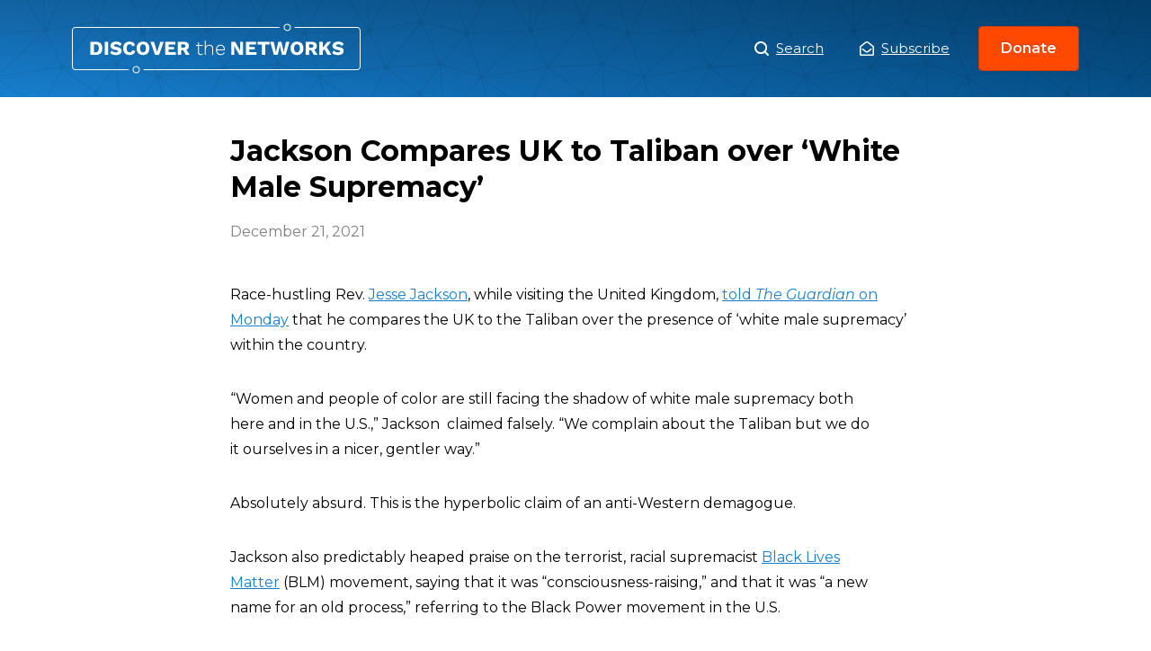

--- FILE ---
content_type: text/html; charset=UTF-8
request_url: https://www.discoverthenetworks.org/news/jackson-compares-uk-to-taliban-over-white-male-supremacy/
body_size: 10139
content:
<!DOCTYPE html>
<html>
<head>
	<script type="text/javascript" async="" src="https://www.google-analytics.com/analytics.js"></script>
	<script type="text/javascript" async=""
		src="https://www.googletagmanager.com/gtag/js?id=G-GFCQYLGJ9D&amp;l=dataLayer&amp;cx=c"></script>
	<script async="" src="https://www.googletagmanager.com/gtag/js?id=UA-143445923-1"></script>
	<script>
		window.dataLayer = window.dataLayer || [];

		function gtag() {
			dataLayer.push(arguments);
		}
		gtag('js', new Date());
		gtag('config', 'UA-143445923-1');
	</script>
	<script type="application/ld+json">
		{
			"description": "An Online Database of the Left and its Agendas, a Guide to the Political Left",
			"url": "https://www.discoverthenetworks.org/",
			"@type": "WebSite",
			"headline": "Discover The Networks",
			"name": "Discover The Networks",
			"@context": "https://schema.org"
		}
	</script>
	<meta name="viewport" content="width=device-width">
	<meta charset="utf-8">
	<link rel="icon" href="https://www.discoverthenetworks.org/wp-content/themes/dtn/favicon.ico">
	<link rel="stylesheet" href="https://fonts.googleapis.com/css?family=Montserrat:400,400i,600,700&amp;display=swap">
	<link rel="stylesheet" href="https://www.discoverthenetworks.org/wp-content/themes/dtn/whitebelt.css">
	<link rel="stylesheet" href="https://www.discoverthenetworks.org/wp-content/themes/dtn/dtn.css?ver=1726673069">
	<meta name="robots" content="index,follow">
	<meta name="googlebot" content="index,follow">
	<meta name="description" content="An Online Database of the Left and its Agendas, a Guide to the Political Left">
	<meta name="twitter:card" content="summary_large_image">
	<meta name="twitter:site" content="@leftistnetworks">
	<meta name="twitter:creator" content="@leftistnetworks">
	<meta property="og:url" content="https://www.discoverthenetworks.org">
	<meta property="og:type" content="website">
	<meta property="og:description"
		content="An Online Database of the Left and its Agendas, a Guide to the Political Left">
	<meta property="og:locale" content="en_US">
	<meta property="og:site_name" content="Discover The Networks">
	<title>Discover the Networks</title>
	<meta name="next-head-count" content="18"><noscript data-n-css=""></noscript>

	<style id="__jsx-951694642">
		.logo.jsx-951694642 {
			background: url(https://www.discoverthenetworks.org/wp-content/themes/dtn/assets/logo.svg) center no-repeat;
			background-size: contain;
			width: 321px;
		}
	</style>
	<style id="__jsx-2765008928">
		.modal-trigger,
		.modal-close {
			border: 0;
			cursor: pointer;
			background-color: transparent;
		}

		.overlay {
			background-color: rgba(0, 0, 0, 0);
			-webkit-transition: background-color 400ms ease;
			transition: background-color 400ms ease;
		}

		.overlay.ReactModal__Overlay--after-open {
			background-color: rgba(0, 0, 0, 0.5);
		}

		.modal {
			top: 50%;
			left: 50%;
			right: auto;
			bottom: auto;
			margin-right: -50%;
			-webkit-transform: translate(-50%, -25%);
			-ms-transform: translate(-50%, -25%);
			transform: translate(-50%, -25%);
			opacity: 0;
			border: none;
			-webkit-transition: all 400ms cubic-bezier(0.6, -0.28, 0.74, 0.05);
			transition: all 400ms cubic-bezier(0.6, -0.28, 0.74, 0.05);
			box-shadow: 0 5px 15px 0 rgba(0, 0, 0, 0.05), 0 2px 8px 0 rgba(0, 0, 0, 0.02);
			border-radius: 0.5rem;
			width: 100%;
			max-width: 550px;
		}

		.modal:focus {
			outline: none;
		}

		.modal.ReactModal__Content--after-open {
			-webkit-transform: translate(-50%, -50%);
			-ms-transform: translate(-50%, -50%);
			transform: translate(-50%, -50%);
			opacity: 1;
		}

		.share-profile button,
		.submit-correction button {
			background-image: linear-gradient(-180deg, #ffffff 1%, #f4f4f4 99%);
			border: 1px solid #cccccc;
			padding: 1.5rem 1rem;
			font-weight: 500;
			height: 100%;
		}

		.share-profile button {
			border-radius: 4px;
		}

		.submit-correction button {
			border-radius: 0 4px 4px 0;
		}
	</style>
	<style id="__jsx-4215896167">
		.header.jsx-4215896167 {
			background-image: url(https://www.discoverthenetworks.org/wp-content/themes/dtn/assets/pattern.svg),
			linear-gradient(0deg, rgba(0, 0, 0, 0) 0%, rgba(0, 0, 0, 0.2) 100%),
			linear-gradient(-135deg, #054d84 0%, #187fcf 100%);
			background-position: center top;
			background-repeat: repeat, repeat-x, no-repeat;
			background-size: auto, auto 100%, auto;
		}

		.header.jsx-4215896167 h1.jsx-4215896167,
		.header.jsx-4215896167 h2.jsx-4215896167 {
			color: #fff;
			text-shadow: 0px 2px 4px rgba(0, 0, 0, 0.2);
		}
	</style>
	<style id="__jsx-2956581738">
		img.jsx-2956581738 {
			width: 100%;
			height: 100%;
			object-fit: cover;
		}

		.avatar.jsx-2956581738 {
			border-radius: 50%;
			overflow: hidden;
			border: 2px solid #fff;
			box-shadow: 0 2px 4px 0 rgba(0, 0, 0, 0.2);
		}

		.avatar-sm.jsx-2956581738 {
			width: 80px;
			height: 80px;
		}

		.avatar-md.jsx-2956581738 {
			width: 112px;
			height: 112px;
		}

		.avatar-lg.jsx-2956581738 {
			width: 144px;
			height: 144px;
		}
	</style>
	<style id="__jsx-3054742103">
		.stat.jsx-3054742103 {
			max-width: 216px;
		}

		.stat-stat.jsx-3054742103 {
			font-weight: 700;
			background: #0e4c7c;
			border-radius: 4px;
		}
	</style>
	<style id="__jsx-2941439405">
		.stats.jsx-2941439405 {
			background: url(https://www.discoverthenetworks.org/wp-content/themes/dtn/assets/stats-globe.png) center no-repeat;
			background-size: 344px auto;
			max-width: 512px;
			min-width: 440px;
			height: 344px;
		}
	</style>
	<style id="__jsx-1969120241">
		.appeal.jsx-1969120241 {
			text-shadow: 0 2px 4px rgba(0, 0, 0, 0.1);
		}
	</style>
	<style id="__jsx-503194957">
		.donate-closer.jsx-503194957 {
			background: linear-gradient(-180deg, #187fcf 0%, #054d84 100%);
		}
	</style>
	<style id="__jsx-1253154537">
		.footer-nav.jsx-1253154537 li.jsx-1253154537 {
			margin: 0 1rem !important;
		}

		.footer-nav.jsx-1253154537 li.jsx-1253154537:not(:last-child) {
			margin-bottom: 1rem;
		}
	</style>
	<style type="text/css" data-styled-jsx=""></style>

	<meta name='robots' content='max-image-preview:large' />
<link rel="alternate" title="oEmbed (JSON)" type="application/json+oembed" href="https://www.discoverthenetworks.org/wp-json/oembed/1.0/embed?url=https%3A%2F%2Fwww.discoverthenetworks.org%2Fnews%2Fjackson-compares-uk-to-taliban-over-white-male-supremacy%2F" />
<link rel="alternate" title="oEmbed (XML)" type="text/xml+oembed" href="https://www.discoverthenetworks.org/wp-json/oembed/1.0/embed?url=https%3A%2F%2Fwww.discoverthenetworks.org%2Fnews%2Fjackson-compares-uk-to-taliban-over-white-male-supremacy%2F&#038;format=xml" />
<style id='wp-img-auto-sizes-contain-inline-css' type='text/css'>
img:is([sizes=auto i],[sizes^="auto," i]){contain-intrinsic-size:3000px 1500px}
/*# sourceURL=wp-img-auto-sizes-contain-inline-css */
</style>
<style id='wp-emoji-styles-inline-css' type='text/css'>

	img.wp-smiley, img.emoji {
		display: inline !important;
		border: none !important;
		box-shadow: none !important;
		height: 1em !important;
		width: 1em !important;
		margin: 0 0.07em !important;
		vertical-align: -0.1em !important;
		background: none !important;
		padding: 0 !important;
	}
/*# sourceURL=wp-emoji-styles-inline-css */
</style>
<style id='wp-block-library-inline-css' type='text/css'>
:root{--wp-block-synced-color:#7a00df;--wp-block-synced-color--rgb:122,0,223;--wp-bound-block-color:var(--wp-block-synced-color);--wp-editor-canvas-background:#ddd;--wp-admin-theme-color:#007cba;--wp-admin-theme-color--rgb:0,124,186;--wp-admin-theme-color-darker-10:#006ba1;--wp-admin-theme-color-darker-10--rgb:0,107,160.5;--wp-admin-theme-color-darker-20:#005a87;--wp-admin-theme-color-darker-20--rgb:0,90,135;--wp-admin-border-width-focus:2px}@media (min-resolution:192dpi){:root{--wp-admin-border-width-focus:1.5px}}.wp-element-button{cursor:pointer}:root .has-very-light-gray-background-color{background-color:#eee}:root .has-very-dark-gray-background-color{background-color:#313131}:root .has-very-light-gray-color{color:#eee}:root .has-very-dark-gray-color{color:#313131}:root .has-vivid-green-cyan-to-vivid-cyan-blue-gradient-background{background:linear-gradient(135deg,#00d084,#0693e3)}:root .has-purple-crush-gradient-background{background:linear-gradient(135deg,#34e2e4,#4721fb 50%,#ab1dfe)}:root .has-hazy-dawn-gradient-background{background:linear-gradient(135deg,#faaca8,#dad0ec)}:root .has-subdued-olive-gradient-background{background:linear-gradient(135deg,#fafae1,#67a671)}:root .has-atomic-cream-gradient-background{background:linear-gradient(135deg,#fdd79a,#004a59)}:root .has-nightshade-gradient-background{background:linear-gradient(135deg,#330968,#31cdcf)}:root .has-midnight-gradient-background{background:linear-gradient(135deg,#020381,#2874fc)}:root{--wp--preset--font-size--normal:16px;--wp--preset--font-size--huge:42px}.has-regular-font-size{font-size:1em}.has-larger-font-size{font-size:2.625em}.has-normal-font-size{font-size:var(--wp--preset--font-size--normal)}.has-huge-font-size{font-size:var(--wp--preset--font-size--huge)}.has-text-align-center{text-align:center}.has-text-align-left{text-align:left}.has-text-align-right{text-align:right}.has-fit-text{white-space:nowrap!important}#end-resizable-editor-section{display:none}.aligncenter{clear:both}.items-justified-left{justify-content:flex-start}.items-justified-center{justify-content:center}.items-justified-right{justify-content:flex-end}.items-justified-space-between{justify-content:space-between}.screen-reader-text{border:0;clip-path:inset(50%);height:1px;margin:-1px;overflow:hidden;padding:0;position:absolute;width:1px;word-wrap:normal!important}.screen-reader-text:focus{background-color:#ddd;clip-path:none;color:#444;display:block;font-size:1em;height:auto;left:5px;line-height:normal;padding:15px 23px 14px;text-decoration:none;top:5px;width:auto;z-index:100000}html :where(.has-border-color){border-style:solid}html :where([style*=border-top-color]){border-top-style:solid}html :where([style*=border-right-color]){border-right-style:solid}html :where([style*=border-bottom-color]){border-bottom-style:solid}html :where([style*=border-left-color]){border-left-style:solid}html :where([style*=border-width]){border-style:solid}html :where([style*=border-top-width]){border-top-style:solid}html :where([style*=border-right-width]){border-right-style:solid}html :where([style*=border-bottom-width]){border-bottom-style:solid}html :where([style*=border-left-width]){border-left-style:solid}html :where(img[class*=wp-image-]){height:auto;max-width:100%}:where(figure){margin:0 0 1em}html :where(.is-position-sticky){--wp-admin--admin-bar--position-offset:var(--wp-admin--admin-bar--height,0px)}@media screen and (max-width:600px){html :where(.is-position-sticky){--wp-admin--admin-bar--position-offset:0px}}

/*# sourceURL=wp-block-library-inline-css */
</style><style id='global-styles-inline-css' type='text/css'>
:root{--wp--preset--aspect-ratio--square: 1;--wp--preset--aspect-ratio--4-3: 4/3;--wp--preset--aspect-ratio--3-4: 3/4;--wp--preset--aspect-ratio--3-2: 3/2;--wp--preset--aspect-ratio--2-3: 2/3;--wp--preset--aspect-ratio--16-9: 16/9;--wp--preset--aspect-ratio--9-16: 9/16;--wp--preset--color--black: #000000;--wp--preset--color--cyan-bluish-gray: #abb8c3;--wp--preset--color--white: #ffffff;--wp--preset--color--pale-pink: #f78da7;--wp--preset--color--vivid-red: #cf2e2e;--wp--preset--color--luminous-vivid-orange: #ff6900;--wp--preset--color--luminous-vivid-amber: #fcb900;--wp--preset--color--light-green-cyan: #7bdcb5;--wp--preset--color--vivid-green-cyan: #00d084;--wp--preset--color--pale-cyan-blue: #8ed1fc;--wp--preset--color--vivid-cyan-blue: #0693e3;--wp--preset--color--vivid-purple: #9b51e0;--wp--preset--gradient--vivid-cyan-blue-to-vivid-purple: linear-gradient(135deg,rgb(6,147,227) 0%,rgb(155,81,224) 100%);--wp--preset--gradient--light-green-cyan-to-vivid-green-cyan: linear-gradient(135deg,rgb(122,220,180) 0%,rgb(0,208,130) 100%);--wp--preset--gradient--luminous-vivid-amber-to-luminous-vivid-orange: linear-gradient(135deg,rgb(252,185,0) 0%,rgb(255,105,0) 100%);--wp--preset--gradient--luminous-vivid-orange-to-vivid-red: linear-gradient(135deg,rgb(255,105,0) 0%,rgb(207,46,46) 100%);--wp--preset--gradient--very-light-gray-to-cyan-bluish-gray: linear-gradient(135deg,rgb(238,238,238) 0%,rgb(169,184,195) 100%);--wp--preset--gradient--cool-to-warm-spectrum: linear-gradient(135deg,rgb(74,234,220) 0%,rgb(151,120,209) 20%,rgb(207,42,186) 40%,rgb(238,44,130) 60%,rgb(251,105,98) 80%,rgb(254,248,76) 100%);--wp--preset--gradient--blush-light-purple: linear-gradient(135deg,rgb(255,206,236) 0%,rgb(152,150,240) 100%);--wp--preset--gradient--blush-bordeaux: linear-gradient(135deg,rgb(254,205,165) 0%,rgb(254,45,45) 50%,rgb(107,0,62) 100%);--wp--preset--gradient--luminous-dusk: linear-gradient(135deg,rgb(255,203,112) 0%,rgb(199,81,192) 50%,rgb(65,88,208) 100%);--wp--preset--gradient--pale-ocean: linear-gradient(135deg,rgb(255,245,203) 0%,rgb(182,227,212) 50%,rgb(51,167,181) 100%);--wp--preset--gradient--electric-grass: linear-gradient(135deg,rgb(202,248,128) 0%,rgb(113,206,126) 100%);--wp--preset--gradient--midnight: linear-gradient(135deg,rgb(2,3,129) 0%,rgb(40,116,252) 100%);--wp--preset--font-size--small: 13px;--wp--preset--font-size--medium: 20px;--wp--preset--font-size--large: 36px;--wp--preset--font-size--x-large: 42px;--wp--preset--spacing--20: 0.44rem;--wp--preset--spacing--30: 0.67rem;--wp--preset--spacing--40: 1rem;--wp--preset--spacing--50: 1.5rem;--wp--preset--spacing--60: 2.25rem;--wp--preset--spacing--70: 3.38rem;--wp--preset--spacing--80: 5.06rem;--wp--preset--shadow--natural: 6px 6px 9px rgba(0, 0, 0, 0.2);--wp--preset--shadow--deep: 12px 12px 50px rgba(0, 0, 0, 0.4);--wp--preset--shadow--sharp: 6px 6px 0px rgba(0, 0, 0, 0.2);--wp--preset--shadow--outlined: 6px 6px 0px -3px rgb(255, 255, 255), 6px 6px rgb(0, 0, 0);--wp--preset--shadow--crisp: 6px 6px 0px rgb(0, 0, 0);}:where(.is-layout-flex){gap: 0.5em;}:where(.is-layout-grid){gap: 0.5em;}body .is-layout-flex{display: flex;}.is-layout-flex{flex-wrap: wrap;align-items: center;}.is-layout-flex > :is(*, div){margin: 0;}body .is-layout-grid{display: grid;}.is-layout-grid > :is(*, div){margin: 0;}:where(.wp-block-columns.is-layout-flex){gap: 2em;}:where(.wp-block-columns.is-layout-grid){gap: 2em;}:where(.wp-block-post-template.is-layout-flex){gap: 1.25em;}:where(.wp-block-post-template.is-layout-grid){gap: 1.25em;}.has-black-color{color: var(--wp--preset--color--black) !important;}.has-cyan-bluish-gray-color{color: var(--wp--preset--color--cyan-bluish-gray) !important;}.has-white-color{color: var(--wp--preset--color--white) !important;}.has-pale-pink-color{color: var(--wp--preset--color--pale-pink) !important;}.has-vivid-red-color{color: var(--wp--preset--color--vivid-red) !important;}.has-luminous-vivid-orange-color{color: var(--wp--preset--color--luminous-vivid-orange) !important;}.has-luminous-vivid-amber-color{color: var(--wp--preset--color--luminous-vivid-amber) !important;}.has-light-green-cyan-color{color: var(--wp--preset--color--light-green-cyan) !important;}.has-vivid-green-cyan-color{color: var(--wp--preset--color--vivid-green-cyan) !important;}.has-pale-cyan-blue-color{color: var(--wp--preset--color--pale-cyan-blue) !important;}.has-vivid-cyan-blue-color{color: var(--wp--preset--color--vivid-cyan-blue) !important;}.has-vivid-purple-color{color: var(--wp--preset--color--vivid-purple) !important;}.has-black-background-color{background-color: var(--wp--preset--color--black) !important;}.has-cyan-bluish-gray-background-color{background-color: var(--wp--preset--color--cyan-bluish-gray) !important;}.has-white-background-color{background-color: var(--wp--preset--color--white) !important;}.has-pale-pink-background-color{background-color: var(--wp--preset--color--pale-pink) !important;}.has-vivid-red-background-color{background-color: var(--wp--preset--color--vivid-red) !important;}.has-luminous-vivid-orange-background-color{background-color: var(--wp--preset--color--luminous-vivid-orange) !important;}.has-luminous-vivid-amber-background-color{background-color: var(--wp--preset--color--luminous-vivid-amber) !important;}.has-light-green-cyan-background-color{background-color: var(--wp--preset--color--light-green-cyan) !important;}.has-vivid-green-cyan-background-color{background-color: var(--wp--preset--color--vivid-green-cyan) !important;}.has-pale-cyan-blue-background-color{background-color: var(--wp--preset--color--pale-cyan-blue) !important;}.has-vivid-cyan-blue-background-color{background-color: var(--wp--preset--color--vivid-cyan-blue) !important;}.has-vivid-purple-background-color{background-color: var(--wp--preset--color--vivid-purple) !important;}.has-black-border-color{border-color: var(--wp--preset--color--black) !important;}.has-cyan-bluish-gray-border-color{border-color: var(--wp--preset--color--cyan-bluish-gray) !important;}.has-white-border-color{border-color: var(--wp--preset--color--white) !important;}.has-pale-pink-border-color{border-color: var(--wp--preset--color--pale-pink) !important;}.has-vivid-red-border-color{border-color: var(--wp--preset--color--vivid-red) !important;}.has-luminous-vivid-orange-border-color{border-color: var(--wp--preset--color--luminous-vivid-orange) !important;}.has-luminous-vivid-amber-border-color{border-color: var(--wp--preset--color--luminous-vivid-amber) !important;}.has-light-green-cyan-border-color{border-color: var(--wp--preset--color--light-green-cyan) !important;}.has-vivid-green-cyan-border-color{border-color: var(--wp--preset--color--vivid-green-cyan) !important;}.has-pale-cyan-blue-border-color{border-color: var(--wp--preset--color--pale-cyan-blue) !important;}.has-vivid-cyan-blue-border-color{border-color: var(--wp--preset--color--vivid-cyan-blue) !important;}.has-vivid-purple-border-color{border-color: var(--wp--preset--color--vivid-purple) !important;}.has-vivid-cyan-blue-to-vivid-purple-gradient-background{background: var(--wp--preset--gradient--vivid-cyan-blue-to-vivid-purple) !important;}.has-light-green-cyan-to-vivid-green-cyan-gradient-background{background: var(--wp--preset--gradient--light-green-cyan-to-vivid-green-cyan) !important;}.has-luminous-vivid-amber-to-luminous-vivid-orange-gradient-background{background: var(--wp--preset--gradient--luminous-vivid-amber-to-luminous-vivid-orange) !important;}.has-luminous-vivid-orange-to-vivid-red-gradient-background{background: var(--wp--preset--gradient--luminous-vivid-orange-to-vivid-red) !important;}.has-very-light-gray-to-cyan-bluish-gray-gradient-background{background: var(--wp--preset--gradient--very-light-gray-to-cyan-bluish-gray) !important;}.has-cool-to-warm-spectrum-gradient-background{background: var(--wp--preset--gradient--cool-to-warm-spectrum) !important;}.has-blush-light-purple-gradient-background{background: var(--wp--preset--gradient--blush-light-purple) !important;}.has-blush-bordeaux-gradient-background{background: var(--wp--preset--gradient--blush-bordeaux) !important;}.has-luminous-dusk-gradient-background{background: var(--wp--preset--gradient--luminous-dusk) !important;}.has-pale-ocean-gradient-background{background: var(--wp--preset--gradient--pale-ocean) !important;}.has-electric-grass-gradient-background{background: var(--wp--preset--gradient--electric-grass) !important;}.has-midnight-gradient-background{background: var(--wp--preset--gradient--midnight) !important;}.has-small-font-size{font-size: var(--wp--preset--font-size--small) !important;}.has-medium-font-size{font-size: var(--wp--preset--font-size--medium) !important;}.has-large-font-size{font-size: var(--wp--preset--font-size--large) !important;}.has-x-large-font-size{font-size: var(--wp--preset--font-size--x-large) !important;}
/*# sourceURL=global-styles-inline-css */
</style>

<style id='classic-theme-styles-inline-css' type='text/css'>
/*! This file is auto-generated */
.wp-block-button__link{color:#fff;background-color:#32373c;border-radius:9999px;box-shadow:none;text-decoration:none;padding:calc(.667em + 2px) calc(1.333em + 2px);font-size:1.125em}.wp-block-file__button{background:#32373c;color:#fff;text-decoration:none}
/*# sourceURL=/wp-includes/css/classic-themes.min.css */
</style>
<link rel='stylesheet' id='relevanssi-live-search-css' href='https://www.discoverthenetworks.org/wp-content/plugins/relevanssi-live-ajax-search/assets/styles/style.css?ver=2.5' type='text/css' media='all' />
<script type="text/javascript" src="https://www.discoverthenetworks.org/wp-includes/js/jquery/jquery.min.js?ver=3.7.1" id="jquery-core-js"></script>
<script type="text/javascript" src="https://www.discoverthenetworks.org/wp-includes/js/jquery/jquery-migrate.min.js?ver=3.4.1" id="jquery-migrate-js"></script>
<link rel="https://api.w.org/" href="https://www.discoverthenetworks.org/wp-json/" /><link rel="alternate" title="JSON" type="application/json" href="https://www.discoverthenetworks.org/wp-json/wp/v2/posts/33324" /><link rel="EditURI" type="application/rsd+xml" title="RSD" href="https://www.discoverthenetworks.org/xmlrpc.php?rsd" />
<meta name="generator" content="WordPress 6.9" />
<link rel="canonical" href="https://www.discoverthenetworks.org/news/jackson-compares-uk-to-taliban-over-white-male-supremacy/" />
<link rel='shortlink' href='https://www.discoverthenetworks.org/?p=33324' />
<script>document.documentElement.className += " js";</script>
</head>

<body class="wp-singular post-template-default single single-post postid-33324 single-format-standard wp-theme-dtn" data-new-gr-c-s-check-loaded="14.1073.0" data-gr-ext-installed="">
	
	
	<div id="__next">
		<div>
			<section>
				<header class="jsx-4215896167 header white mb-5">
					<div class="jsx-4215896167 contain fx jc-sb ai-c mx-a py-3">
						<h1 class="jsx-951694642 logo mb-0 f-lg"><a class="jsx-951694642 d-b ti--999" href="/">Jackson Compares UK to Taliban over ‘White Male Supremacy’</a></h1>
						<nav class="fx ai-c">
							<h2 class="sr">Main Menu</h2><a class="white d-if mr-5 f-sm" href="/search"><img
									src="https://www.discoverthenetworks.org/wp-content/themes/dtn/assets/icons/search.svg" class="mr-1"
									width="16"> Search</a>
							<a href="javascript:void(0);" onclick="showSubscribeModal();" class="jsx-2765008928 modal-trigger plain d-if jc-c ai-c white f-sm">
								<img src="https://www.discoverthenetworks.org/wp-content/themes/dtn/assets/icons/envelope-white.svg" width="16" alt="envelope" class="jsx-2765008928 mr-1">Subscribe</a>
							
<!-- BEGIN subscribe modal -->
<script>
function showSubscribeModal() {
	document.getElementById("subscribe-modal-overlay").style.display = "block";
	document.getElementById("subscribe-modal-popup").style.display = "grid";
	document.getElementById("header-fpm-logo").style.display = "none";
	document.getElementById("menu-before-header-menu").style.display = "none";
}

function hideSubscribeModal() {
	document.getElementById("subscribe-modal-overlay").style.display = "none";
	document.getElementById("subscribe-modal-popup").style.display = "none";
	document.getElementById("header-fpm-logo").style.display = "block";
	document.getElementById("menu-before-header-menu").style.display = "flex";
}								
</script>
<div id="subscribe-modal-overlay">
	<div id="subscribe-modal-popup">
		<a href="javascript:void(0);" onclick="hideSubscribeModal();">X</a>
		<div class="frm_forms  with_frm_style frm_style_formidable-style" id="frm_form_2_container" data-token="cf5333072557b6d1f4266ab1abbbb002">
<form enctype="multipart/form-data" method="post" class="frm-show-form  frm_pro_form " id="form_subscribe" data-token="cf5333072557b6d1f4266ab1abbbb002">
<div class="frm_form_fields ">
<fieldset>
<legend class="frm_screen_reader">Subscribe</legend>

<div class="frm_fields_container">
<input type="hidden" name="frm_action" value="create" />
<input type="hidden" name="form_id" value="2" />
<input type="hidden" name="frm_hide_fields_2" id="frm_hide_fields_2" value="" />
<input type="hidden" name="form_key" value="subscribe" />
<input type="hidden" name="item_meta[0]" value="" />
<input type="hidden" id="frm_submit_entry_2" name="frm_submit_entry_2" value="20f40a4ed3" /><input type="hidden" name="_wp_http_referer" value="/news/jackson-compares-uk-to-taliban-over-white-male-supremacy/" /><div id="frm_field_2_container" class="frm_form_field form-field  frm_required_field frm_none_container">
    <label for="field_ww0i" id="field_ww0i_label" class="frm_primary_label">Email
        <span class="frm_required" aria-hidden="true"></span>
    </label>
    <input type="email" id="field_ww0i" name="item_meta[2]" value=""  placeholder="Your email" data-reqmsg="Email cannot be blank." aria-required="true" data-invmsg="Email is invalid" aria-invalid="false"  />
    
    
</div>
	<input type="hidden" name="item_key" value="" />
			<div id="frm_field_10_container">
			<label for="field_6j5es"  style="display:none;">
				If you are human, leave this field blank.			</label>
			<input  id="field_6j5es" type="text" class="frm_form_field form-field frm_verify" name="item_meta[10]" value=""  style="display:none;" />
		</div>
		<input name="frm_state" type="hidden" value="B9Pofo/ua4C/IDXDWsydWsbrCEdsx0sClolzsiL4snNT3+T70isWjnKv/o/8y0Oj" /><div class="frm_submit">

<button class="frm_button_submit frm_final_submit" type="submit"   formnovalidate="formnovalidate">Submit</button>

<a href="#" tabindex="0" class="frm_start_over" >Start Over</a>
</div></div>
</fieldset>
</div>

</form>
</div>
	</div>
</div>
<!-- END subscribe modal -->								
							
							
							<a href="https://secure.anedot.com/david-horowitz-freedom-center/discover-the-networks" class="ml-4 button-small" target="_blank" rel="noopener noreferrer">Donate</a>
						</nav>
					</div>
										
						

				</header>
										
					<style>.jsx-4215896167.contain.of-hidden{display:none;}</style>

<div class="news-body-container">
	
	
		<div class="contain-md">

		<h1 class="f-1 mb-2">
			Jackson Compares UK to Taliban over ‘White Male Supremacy’		</h1>

		<div class="pubdate gray">
			<!-- echo get_the_date(); -->
			December 21, 2021		</div>
		<div id="addthis_inline_share_toolbox" class="addthis_inline_share_toolbox"></div>

		  <div class="entry-content">
<p class="subheading">Race-hustling Rev. <a href="https://www.discoverthenetworks.org/individuals/jesse-jackson" target="_blank" rel="noopener">Jesse Jackson</a>, while visiting the United Kingdom, <a href="https://www.breitbart.com/europe/2021/12/20/jesse-jackson-compares-uk-to-taliban-over-white-male-supremacy/" target="_blank" rel="noopener">told <em>The Guardian </em>on Monday</a> that he compares the UK to the Taliban over the presence of ‘white male supremacy’ within the country.</p>
<p>“Women and people of color are still facing the shadow of white male supremacy both here and in the U.S.,” Jackson  claimed falsely. “We complain about the Taliban but we do it ourselves in a nicer, gentler way.”</p>
<p>Absolutely absurd. This is the hyperbolic claim of an anti-Western demagogue.</p>
<p>Jackson also predictably heaped praise on the terrorist, racial supremacist <a href="https://www.discoverthenetworks.org/organizations/black-lives-matter-blm" target="_blank" rel="noopener">Black Lives Matter</a> (BLM) movement, saying that it was “consciousness-raising,” and that it was “a new name for an old process,” referring to the Black Power movement in the U.S.</p>
<p>This is the usual blather from a race huckster who recently labeled Britain the “mother of racism.” The left-wing <em>Guardian</em> naturally gives Jackson a platform to spread his racist accusations, including his ludicrous comparison of the UK and the Taliban.</p>
</div>
		
	</div>
</div>




<footer class="footer bg-light-black">
			<div class="jsx-503194957 donate-closer">
				<div class="jsx-503194957 contain">
					<div class="jsx-503194957 fx jc-sa ai-c mx-a py-4">
						<ul
							class="jsx-2941439405 stats li-none white w-100 fx fx-w-w jc-sb ai-c ma-0 pt-4 pb-5 px-0 ta-c lh-150">
							<li class="jsx-3054742103 stat w-50 my-1"><span
									class="jsx-3054742103 stat-stat d-ib mb-2 py-1 px-2 f-5">400,000+</span><span
									class="jsx-3054742103 stat-caption d-b">average hits from readers each month</span></li>
							<li class="jsx-3054742103 stat w-50 my-1"><span
									class="jsx-3054742103 stat-stat d-ib mb-2 py-1 px-2 f-5">15</span><span
									class="jsx-3054742103 stat-caption d-b">years of history, investigation, and content</span>
							</li>
							<li class="jsx-3054742103 stat w-50 my-1"><span
									class="jsx-3054742103 stat-stat d-ib mb-2 py-1 px-2 f-5">100%</span><span
									class="jsx-3054742103 stat-caption d-b">reliant on donors and contributions</span></li>
							<li class="jsx-3054742103 stat w-50 my-1"><span
									class="jsx-3054742103 stat-stat d-ib mb-2 py-1 px-2 f-5">Free</span><span
									class="jsx-3054742103 stat-caption d-b">of charge to the world as a public resource</span>
							</li>
						</ul>
						<div class="jsx-1969120241 appeal white ord--1 ta-c lh-175"><span
								class="jsx-1969120241 montserrat-semi d-b mx-a mb-1 f-5 mw-340">Discover the Networks is the
								only resource of its kind</span><strong class="jsx-1969120241 d-b mb-4 f-1 lh-100">We need your
								support.</strong><a
								href="https://secure.anedot.com/david-horowitz-freedom-center/discover-the-networks"
								target="_blank" rel="noopener noreferrer" class="jsx-1969120241 button-default">Donate Now</a>
						</div>
					</div>
				</div>
			</div>
			<div class="white contain py-7 ta-c">
				<div class="mb-4 tt-u"><img class="mb-3" src="https://www.discoverthenetworks.org/wp-content/themes/dtn/assets/dhfc-logo.png" width="118" height="48"
						alt="discover-the-networks"><small class="gray mb-1 d-b ls-4">A Project of the</small><a
						class="white mb-6 ls-4" href="https://www.horowitzfreedomcenter.org/" target="_blank"
						rel="noopener noreferrer">David Horowitz Freedom Center</a></div>
				<div class="fx jc-c ai-c">
					<ul class="jsx-1253154537 footer-nav li-none fx jc-c ma-0 pa-0 f-xs">
						<li class="jsx-1253154537"><a class="jsx-1253154537 white" href="/search"><img
									src="https://www.discoverthenetworks.org/wp-content/themes/dtn/assets/icons/search.svg" width="11" alt="search-icon" class="jsx-1253154537 mr-1">
								<!-- -->Search</a></li>
						<li class="jsx-1253154537"><button
								class="jsx-2765008928 modal-trigger plain d-if jc-c ai-c white"><img
									src="https://www.discoverthenetworks.org/wp-content/themes/dtn/assets/icons/envelope-white.svg" width="13"
									class="jsx-2765008928 mr-1">Subscribe</button></li>
						<li class="jsx-1253154537"><a class="jsx-1253154537 white" href="/about">About</a></li>
						<li class="jsx-1253154537"><a class="jsx-1253154537 white"
								href="mailto:discoverthenetworks@gmail.com">Contact Us</a></li>
					</ul><span class="mx-2 gray-dark">&nbsp;|&nbsp;</span>
					<ul class="social-links li-none fx jc-c ma-0 pa-0">
						<li class="mx-2"><a class="white" href="https://www.facebook.com/discovertheleftistnetworks/"
								target="_blank"><img src="https://www.discoverthenetworks.org/wp-content/themes/dtn/assets/icons/facebook-white.svg" alt="facebook" width="13"></a></li>
						<li class="mx-2"><a class="white" href="https://twitter.com/leftistnetworks" target="_blank"><img
									src="https://www.discoverthenetworks.org/wp-content/themes/dtn/assets/icons/twitter-white.svg" alt="twitter" width="15"></a></li>
					</ul>
				</div>
			</div>
			<div class="gray pa-3 f-xxs ta-c bg-dark-black">© Copyright 2025, DiscoverTheNetworks.org</div>
		</footer>
	</div>

<script>
				( function() {
					const style = document.createElement( 'style' );
					style.appendChild( document.createTextNode( '#frm_field_10_container {visibility:hidden;overflow:hidden;width:0;height:0;position:absolute;}' ) );
					document.head.appendChild( style );
					document.currentScript?.remove();
				} )();
			</script><script type="speculationrules">
{"prefetch":[{"source":"document","where":{"and":[{"href_matches":"/*"},{"not":{"href_matches":["/wp-*.php","/wp-admin/*","/wp-content/uploads/*","/wp-content/*","/wp-content/plugins/*","/wp-content/themes/dtn/*","/*\\?(.+)"]}},{"not":{"selector_matches":"a[rel~=\"nofollow\"]"}},{"not":{"selector_matches":".no-prefetch, .no-prefetch a"}}]},"eagerness":"conservative"}]}
</script>
		<style type="text/css">
			.relevanssi-live-search-results {
				opacity: 0;
				transition: opacity .25s ease-in-out;
				-moz-transition: opacity .25s ease-in-out;
				-webkit-transition: opacity .25s ease-in-out;
				height: 0;
				overflow: hidden;
				z-index: 9999995; /* Exceed SearchWP Modal Search Form overlay. */
				position: absolute;
				display: none;
			}

			.relevanssi-live-search-results-showing {
				display: block;
				opacity: 1;
				height: auto;
				overflow: auto;
			}

			.relevanssi-live-search-no-results, .relevanssi-live-search-didyoumean {
				padding: 0 1em;
			}
		</style>
		<script type="text/javascript">
/* <![CDATA[ */
	var relevanssi_rt_regex = /(&|\?)_(rt|rt_nonce)=(\w+)/g
	var newUrl = window.location.search.replace(relevanssi_rt_regex, '')
	if (newUrl.substr(0, 1) == '&') {
		newUrl = '?' + newUrl.substr(1)
	}
	history.replaceState(null, null, window.location.pathname + newUrl + window.location.hash)
/* ]]> */
</script>
<script type="text/javascript" src="//s7.addthis.com/js/300/addthis_widget.js#pubid=ra-640b9619c4478ac4" id="dtn-addthis-remote-js-js"></script>
<script type="text/javascript" src="https://www.discoverthenetworks.org/wp-content/themes/dtn/addthis.js?ver=1678482232" id="dtn-addthis-js-js"></script>
<script type="text/javascript" id="relevanssi-live-search-client-js-extra">
/* <![CDATA[ */
var relevanssi_live_search_params = [];
relevanssi_live_search_params = {"ajaxurl":"https:\/\/www.discoverthenetworks.org\/wp-admin\/admin-ajax.php","config":{"default":{"input":{"delay":300,"min_chars":3},"results":{"position":"bottom","width":"auto","offset":{"x":0,"y":5},"static_offset":true}}},"msg_no_config_found":"No valid Relevanssi Live Search configuration found!","msg_loading_results":"Loading search results.","messages_template":"<div class=\"live-ajax-messages\">\n\t<div id=\"relevanssi-live-ajax-search-spinner\"><\/div>\n<\/div>\n"};;
//# sourceURL=relevanssi-live-search-client-js-extra
/* ]]> */
</script>
<script type="text/javascript" src="https://www.discoverthenetworks.org/wp-content/plugins/relevanssi-live-ajax-search/assets/javascript/dist/script.min.js?ver=2.5" id="relevanssi-live-search-client-js"></script>
<script type="text/javascript" id="formidable-js-extra">
/* <![CDATA[ */
var frm_js = {"ajax_url":"https://www.discoverthenetworks.org/wp-admin/admin-ajax.php","images_url":"https://www.discoverthenetworks.org/wp-content/plugins/formidable/images","loading":"Loading\u2026","remove":"Remove","offset":"4","nonce":"8c4e27f037","id":"ID","no_results":"No results match","file_spam":"That file looks like Spam.","calc_error":"There is an error in the calculation in the field with key","empty_fields":"Please complete the preceding required fields before uploading a file.","focus_first_error":"1","include_alert_role":"1","include_resend_email":""};
var frm_password_checks = {"eight-char":{"label":"Eight characters minimum","regex":"/^.{8,}$/","message":"Passwords require at least 8 characters"},"lowercase":{"label":"One lowercase letter","regex":"#[a-z]+#","message":"Passwords must include at least one lowercase letter"},"uppercase":{"label":"One uppercase letter","regex":"#[A-Z]+#","message":"Passwords must include at least one uppercase letter"},"number":{"label":"One number","regex":"#[0-9]+#","message":"Passwords must include at least one number"},"special-char":{"label":"One special character","regex":"/(?=.*[^a-zA-Z0-9])/","message":"Password is invalid"}};
var frmCheckboxI18n = {"errorMsg":{"min_selections":"This field requires a minimum of %1$d selected options but only %2$d were submitted."}};
//# sourceURL=formidable-js-extra
/* ]]> */
</script>
<script type="text/javascript" src="https://www.discoverthenetworks.org/wp-content/plugins/formidable-pro/js/frm.min.js?ver=6.26.1-6.26-jquery" id="formidable-js"></script>
<script type="text/javascript" id="formidable-js-after">
/* <![CDATA[ */
window.frm_js.repeaterRowDeleteConfirmation = "Are you sure you want to delete this row?";
window.frm_js.datepickerLibrary = "default";
//# sourceURL=formidable-js-after
/* ]]> */
</script>
<script id="wp-emoji-settings" type="application/json">
{"baseUrl":"https://s.w.org/images/core/emoji/17.0.2/72x72/","ext":".png","svgUrl":"https://s.w.org/images/core/emoji/17.0.2/svg/","svgExt":".svg","source":{"concatemoji":"https://www.discoverthenetworks.org/wp-includes/js/wp-emoji-release.min.js?ver=6.9"}}
</script>
<script type="module">
/* <![CDATA[ */
/*! This file is auto-generated */
const a=JSON.parse(document.getElementById("wp-emoji-settings").textContent),o=(window._wpemojiSettings=a,"wpEmojiSettingsSupports"),s=["flag","emoji"];function i(e){try{var t={supportTests:e,timestamp:(new Date).valueOf()};sessionStorage.setItem(o,JSON.stringify(t))}catch(e){}}function c(e,t,n){e.clearRect(0,0,e.canvas.width,e.canvas.height),e.fillText(t,0,0);t=new Uint32Array(e.getImageData(0,0,e.canvas.width,e.canvas.height).data);e.clearRect(0,0,e.canvas.width,e.canvas.height),e.fillText(n,0,0);const a=new Uint32Array(e.getImageData(0,0,e.canvas.width,e.canvas.height).data);return t.every((e,t)=>e===a[t])}function p(e,t){e.clearRect(0,0,e.canvas.width,e.canvas.height),e.fillText(t,0,0);var n=e.getImageData(16,16,1,1);for(let e=0;e<n.data.length;e++)if(0!==n.data[e])return!1;return!0}function u(e,t,n,a){switch(t){case"flag":return n(e,"\ud83c\udff3\ufe0f\u200d\u26a7\ufe0f","\ud83c\udff3\ufe0f\u200b\u26a7\ufe0f")?!1:!n(e,"\ud83c\udde8\ud83c\uddf6","\ud83c\udde8\u200b\ud83c\uddf6")&&!n(e,"\ud83c\udff4\udb40\udc67\udb40\udc62\udb40\udc65\udb40\udc6e\udb40\udc67\udb40\udc7f","\ud83c\udff4\u200b\udb40\udc67\u200b\udb40\udc62\u200b\udb40\udc65\u200b\udb40\udc6e\u200b\udb40\udc67\u200b\udb40\udc7f");case"emoji":return!a(e,"\ud83e\u1fac8")}return!1}function f(e,t,n,a){let r;const o=(r="undefined"!=typeof WorkerGlobalScope&&self instanceof WorkerGlobalScope?new OffscreenCanvas(300,150):document.createElement("canvas")).getContext("2d",{willReadFrequently:!0}),s=(o.textBaseline="top",o.font="600 32px Arial",{});return e.forEach(e=>{s[e]=t(o,e,n,a)}),s}function r(e){var t=document.createElement("script");t.src=e,t.defer=!0,document.head.appendChild(t)}a.supports={everything:!0,everythingExceptFlag:!0},new Promise(t=>{let n=function(){try{var e=JSON.parse(sessionStorage.getItem(o));if("object"==typeof e&&"number"==typeof e.timestamp&&(new Date).valueOf()<e.timestamp+604800&&"object"==typeof e.supportTests)return e.supportTests}catch(e){}return null}();if(!n){if("undefined"!=typeof Worker&&"undefined"!=typeof OffscreenCanvas&&"undefined"!=typeof URL&&URL.createObjectURL&&"undefined"!=typeof Blob)try{var e="postMessage("+f.toString()+"("+[JSON.stringify(s),u.toString(),c.toString(),p.toString()].join(",")+"));",a=new Blob([e],{type:"text/javascript"});const r=new Worker(URL.createObjectURL(a),{name:"wpTestEmojiSupports"});return void(r.onmessage=e=>{i(n=e.data),r.terminate(),t(n)})}catch(e){}i(n=f(s,u,c,p))}t(n)}).then(e=>{for(const n in e)a.supports[n]=e[n],a.supports.everything=a.supports.everything&&a.supports[n],"flag"!==n&&(a.supports.everythingExceptFlag=a.supports.everythingExceptFlag&&a.supports[n]);var t;a.supports.everythingExceptFlag=a.supports.everythingExceptFlag&&!a.supports.flag,a.supports.everything||((t=a.source||{}).concatemoji?r(t.concatemoji):t.wpemoji&&t.twemoji&&(r(t.twemoji),r(t.wpemoji)))});
//# sourceURL=https://www.discoverthenetworks.org/wp-includes/js/wp-emoji-loader.min.js
/* ]]> */
</script>
<script>
/*<![CDATA[*/
/*]]>*/
</script>
 
</body>

</html>

--- FILE ---
content_type: image/svg+xml
request_url: https://www.discoverthenetworks.org/wp-content/themes/dtn/assets/pattern.svg
body_size: 8041
content:
<svg height="360" viewBox="0 0 360 360" width="360" xmlns="http://www.w3.org/2000/svg"><g fill="#000" fill-rule="evenodd" opacity=".08"><path d="m358.56408 0h-1.0784c.8384 1.972 1.676 3.944 2.5144 5.916v-2.5368c-.4792-1.1264-.9568-2.2528-1.436-3.3792"/><path d="m312.05312 39.7172c5.0752 10.8832 10.1504 21.7664 15.2256 32.6504-.6824.536-1.1256 1.3616-1.1456 2.2928-2.1592.3128-4.3184.6256-6.4768.9392-13.1752 1.9088-26.3496 3.8184-39.524 5.728-7.1688 1.0392-14.3376 2.0776-21.5064 3.1168-.1048-.3464-.272-.6648-.4864-.9456 1.46-1.36 2.92-2.7192 4.3792-4.0792 9.828-9.1536 19.6568-18.3072 29.4848-27.4616 5.5752-5.1912 11.1496-10.384 16.7248-15.5752.488.344 1.0816.548 1.7248.548.0992 0 .1968-.0056.2936-.0152.4352.9344.8712 1.868 1.3064 2.8016zm13.5752 40.916-18.996 40.4224c-.2016-.0424-.4104-.0664-.6248-.0664-.6712 0-1.2896.224-1.7896.5968-1.3848-1.0424-2.7712-2.0856-4.156-3.1288-13.9392-10.4904-27.8776-20.9808-41.816-31.4712.3008-.448.4816-.9824.5032-1.5568 1.9592-.284 3.9192-.568 5.8776-.852 13.1752-1.9096 26.3488-3.8184 39.524-5.728 7.3744-1.0688 14.7496-2.1376 22.1232-3.2064.1872.5816.5472 1.084 1.0184 1.4504zm-17.1248 45.0208c.6424.3896 1.2856.78 1.928 1.1696 10.2184 6.2008 20.4368 12.4016 30.6544 18.6024-.0616.24-.0976.4896-.0976.7488 0 .9784.4712 1.8456 1.196 2.3928-.9944 2.008-1.9888 4.0152-2.9832 6.0224-4.1976 8.4704-8.3944 16.94-12.5904 25.4104-1.86 3.7544-3.72 7.508-5.58 11.2624-3.2664 6.5912-6.532 13.1824-9.7976 19.7736-.2456-.0664-.5016-.104-.7672-.1048-.1168-2.5744-.2328-5.148-.3496-7.7224-.3504-7.7368-.7008-15.4728-1.0512-23.2088-.3888-8.5752-.7768-17.1496-1.1656-25.7248-.4128-9.12-.8264-18.24-1.2392-27.3592.7656-.1696 1.4208-.6312 1.8432-1.2624zm3.5496 94.0632c5.0752 10.8832 10.1504 21.7672 15.2256 32.6496-.6824.5368-1.1256 1.3632-1.1456 2.2936-2.1592.3128-4.3184.6256-6.4768.9392-13.1752 1.9088-26.3496 3.8184-39.524 5.728-7.1688 1.0392-14.3376 2.0776-21.5064 3.116-.1048-.3456-.272-.664-.4864-.9448 1.46-1.36 2.92-2.72 4.3792-4.0792 9.828-9.1536 19.6568-18.308 29.4848-27.4608 5.5752-5.192 11.1496-10.3848 16.7248-15.5768.488.3448 1.0816.5488 1.7248.5488.0992 0 .1968-.0056.2936-.0152.4352.9336.8712 1.868 1.3064 2.8016zm13.5752 40.9168c-6.332 13.4736-12.664 26.9472-18.996 40.4216-.2016-.0424-.4104-.0656-.6248-.0656-.6712 0-1.2896.2232-1.7896.596-1.3848-1.0432-2.7712-2.0856-4.156-3.128-13.9392-10.4912-27.8776-20.9816-41.816-31.472.3008-.448.4816-.9824.5032-1.5568 1.9592-.284 3.9192-.568 5.8776-.852 13.1752-1.9096 26.3488-3.8184 39.524-5.728 7.3744-1.0688 14.7496-2.1376 22.1232-3.2064.1872.5816.5472 1.084 1.0184 1.4504-.5552 1.1792-1.1096 2.36-1.664 3.5408zm-22.3656 44.564c-.6.5008-1.2 1.0016-1.8008 1.5024l-27.3704 22.8448c-.5496-.6168-1.348-1.008-2.2392-1.008-.0088 0-.0168.0008-.0256.0008-.4272-1.6888-.8552-3.3768-1.2824-5.0664-3.0232-11.9488-6.0456-23.8984-9.0696-35.8472l-4.9144-19.4232c.3648-.1008.7008-.2696.9952-.492 1.2448.9368 2.488 1.8728 3.7328 2.8096 14.0784 10.596 28.1568 21.192 42.236 31.788-.3256.48-.5168 1.0592-.5168 1.6832 0 .4296.0928.8384.2552 1.208zm-34.2368 25.3424c-1.3408-.3296-2.6808-.6592-4.0216-.9888-16.1376-3.9704-32.276-7.94-48.4144-11.9096 0-.0136.0024-.028.0024-.0416 0-.8048-.3192-1.5336-.8344-2.0728l3.3304-4.1488c11.6608-14.5272 23.3224-29.0544 34.9832-43.5816.4288.2904.936.4696 1.4832.5064.4608 1.8232.9224 3.6456 1.3832 5.4672 3.024 11.9496 6.0472 23.8984 9.0696 35.848 1.6112 6.3656 3.2216 12.7312 4.832 19.0976-.8456.304-1.5144.976-1.8136 1.824zm-54.0648-15.6072c-.3144-.1624-.6584-.2696-1.0248-.312-.1056-1.8184-.212-3.636-.3176-5.4544-1.0728-18.3776-2.1448-36.7552-3.2168-55.1328.7576-.244 1.3816-.7808 1.7432-1.4776 1.0728.3328 2.1456.6648 3.2184.9976 12.4664 3.864 24.9336 7.728 37.4 11.592-.0024.0552-.008.1112-.008.168 0 .672.2232 1.2904.5968 1.7904-1.1664 1.4536-2.332 2.9064-3.4984 4.36-11.6312 14.4896-23.2624 28.9784-34.8928 43.4688zm-2.7184-.0104c-.5568-.6984-1.1128-1.3968-1.6704-2.0952-7.208-9.04-14.416-18.0792-21.6248-27.1192.4264-.5176.6824-1.1808.6824-1.904 0-.776-.2968-1.4808-.7808-2.0136.4112-.5824.8208-1.1648 1.232-1.748 6.1216-8.6832 12.2432-17.368 18.364-26.0512.3024.1104.6256.1752.9648.1832.104 1.7896.2088 3.5792.3128 5.368 1.0728 18.3768 2.1448 36.7536 3.2168 55.1304-.2448.0544-.4776.1392-.6968.2496zm-1.6432 2.5384c-1.12.2032-2.24.4056-3.36.6096-9.0792 1.6504-18.16 3.3-27.2392 4.9504-4.372.7936-8.744 1.588-13.116 2.3824-.1736-.6544-.5616-1.2192-1.0864-1.6176.42-.7784.84-1.556 1.26-2.3344 4.3144-7.9888 8.628-15.9792 12.9424-23.9688 1.9416-3.5968 3.884-7.1936 5.8256-10.7904.256.0712.5248.112.804.112.5744 0 1.1096-.1648 1.5664-.4448.5464.6848 1.0928 1.3712 1.64 2.056 7.2008 9.032 14.4024 18.0632 21.6048 27.0952-.4944.5096-.8064 1.1928-.8416 1.9504zm-45.6864 5.8608c-.292-.0944-.6024-.1472-.9248-.1472-1.0384 0-1.9536.528-2.492 1.3296-.7136-.4328-1.4272-.8656-2.1416-1.2992-10.148-6.1576-20.2952-12.3152-30.4432-18.4728.0608-.2384.096-.4864.096-.7424 0-.2936-.044-.576-.1216-.844 1.6136-.5232 3.2272-1.0472 4.8408-1.5712 15.4248-5.0064 30.8488-10.012 46.2736-15.0184 1.3352-.4328 2.6696-.8664 4.0048-1.3.224.4032.5376.7488.9144 1.0104-.464.86-.9272 1.7184-1.3912 2.5776-1.176 2.1784-2.3528 4.356-3.528 6.5344-5.0296 9.3144-10.0584 18.628-15.0872 27.9432zm-36.472-21.0824c-.236-.3272-.536-.6048-.8824-.8136.588-1.2504 1.1752-2.5 1.7624-3.7496l18.8496-40.1104c.3016.1008.6232.1592.9592.1592.7392 0 1.4152-.2688 1.9384-.7128l2.4 1.8424c8.8432 6.7888 17.6872 13.5776 26.532 20.3664 1.3424 1.0304 2.6856 2.0616 4.0288 3.092-.2528.44-.3992.948-.3992 1.4912 0 .1736.0176.3424.0456.508-1.2248.3976-2.4504.7952-3.6752 1.1936l-.9112.2952c-16.8824 5.48-33.7656 10.9592-50.648 16.4384zm-1.8088-1.184c-.2016-.0424-.4104-.0656-.6248-.0656-.6712 0-1.2896.2232-1.7896.596-1.3856-1.0432-2.7712-2.0856-4.1568-3.128-13.9384-10.4912-27.8768-20.9816-41.8152-31.472.3016-.448.4816-.9824.5032-1.5568 1.9592-.284 3.9184-.568 5.8776-.852 13.1744-1.9096 26.3496-3.8184 39.524-5.728 7.3744-1.0688 14.7488-2.1376 22.1232-3.2064.1872.5816.5464 1.084 1.0184 1.4504-.5552 1.1792-1.1088 2.36-1.664 3.5408-6.332 13.4736-12.664 26.9472-18.996 40.4216zm-3.3696 4.1424c-.6.5008-1.2 1.0016-1.8008 1.5024-9.1232 7.6152-18.2472 15.2304-27.3704 22.8448-.5496-.6168-1.348-1.008-2.2392-1.008-.0088 0-.0168.0008-.0256.0008-.4272-1.6888-.8552-3.3768-1.2824-5.0664-3.0232-11.9488-6.0464-23.8984-9.0696-35.8472-1.6384-6.4744-3.276-12.9488-4.9144-19.4232.3648-.1008.7008-.2696.9952-.492 1.244.9368 2.488 1.8728 3.7328 2.8096 14.0784 10.596 28.1568 21.192 42.236 31.788-.3256.48-.5168 1.0592-.5168 1.6832 0 .4296.0928.8384.2552 1.208zm-34.2368 25.3424c-1.34-.3296-2.6808-.6592-4.0216-.9888-16.1376-3.9704-32.276-7.94-48.4144-11.9096 0-.0136.0024-.028.0024-.0416 0-.8048-.3192-1.5336-.8344-2.0728 1.1096-1.3832 2.22-2.7656 3.3296-4.1488l34.984-43.5816c.4288.2904.936.4696 1.4832.5064.4616 1.8232.9224 3.6456 1.3832 5.4672 3.0232 11.9496 6.0472 23.8984 9.0696 35.848 1.6112 6.3656 3.2216 12.7312 4.832 19.0976-.8456.304-1.5144.976-1.8136 1.824zm-54.0656-15.6072c-.3136-.1624-.6576-.2696-1.024-.312-.1056-1.8184-.212-3.636-.3176-5.4544-1.0728-18.3776-2.1448-36.7552-3.2168-55.1328.7576-.244 1.3824-.7808 1.7432-1.4776 1.0728.3328 2.1456.6648 3.2184.9976l37.4 11.592c-.0032.0552-.0088.1112-.0088.168 0 .672.224 1.2904.5984 1.7904l-3.5 4.36c-11.6304 14.4896-23.2616 28.9784-34.8928 43.4688zm-2.7168-.0104-1.6712-2.0952c-7.208-9.04-14.416-18.0792-21.624-27.1192.4256-.5176.6816-1.1808.6816-1.904 0-.776-.2968-1.4808-.7808-2.0136.4104-.5824.8216-1.1648 1.232-1.748 6.1216-8.6832 12.2432-17.368 18.3648-26.0512.3016.1104.6248.1752.964.1832.104 1.7896.2088 3.5792.3128 5.368 1.0728 18.3768 2.1448 36.7536 3.2168 55.1304-.2448.0544-.4776.1392-.696.2496zm-4.7432-69.7608c-5.8328-12.8176-11.6656-25.6336-17.4984-38.4512.4864-.3456.864-.8336 1.0752-1.4024 1.124.2848 2.2472.568 3.3712.8528 13.8008 3.4864 27.6016 6.9736 41.4016 10.4616-.0128.112-.0208.2256-.0208.3416 0 .7496.2768 1.4336.7312 1.9592-.536.6312-1.0728 1.2632-1.608 1.8944-7.904 9.312-15.808 18.6224-23.712 27.9344-.4944-.3592-1.1008-.5736-1.7584-.5736-.1992 0-.3944.0208-.5824.0576zm-15.616-49.2184c2.0208-5.3136 4.0408-10.6288 6.0616-15.9432 2.5272-6.6488 5.0552-13.2968 7.5816-19.9448 2.4752-6.5088 4.9488-13.0176 7.424-19.5256.2064.0448.42.0704.6408.0704.1648 0 .3256-.0168.4832-.0432.7312 2.2936 1.4624 4.5872 2.1944 6.88l10.3832 32.5632c1.0856 3.404 2.1712 6.8088 3.2576 10.2128 2.5544 8.0104 5.1088 16.02 7.6624 24.0288-.6304.292-1.1416.7952-1.4432 1.42-1.1264-.2848-2.252-.5688-3.3784-.8536-13.8296-3.4944-27.6584-6.9896-41.488-10.484.0008-.02.0032-.0384.0032-.0576 0-1.1304-.6256-2.1128-1.548-2.6248.7216-1.8992 1.444-3.7984 2.1656-5.6984zm18.688-63.116c-7.208-9.04-14.416-18.0792-21.624-27.1192.4256-.5184.6816-1.1808.6816-1.904 0-.776-.2968-1.4808-.7808-2.0136.4104-.5824.8216-1.1656 1.232-1.748 6.1216-8.684 12.2432-17.3672 18.3648-26.0512.3016.1112.6248.176.964.184.104 1.7888.2088 3.5776.3128 5.3672 1.0728 18.3768 2.1448 36.7536 3.2168 55.1304-.2448.0544-.4776.14-.696.2496zm-3.072-67.6656c-5.8328-12.8176-11.6656-25.6344-17.4984-38.4512.4864-.3456.864-.8328 1.0752-1.4024l3.3712.852c13.8008 3.488 27.6016 6.9752 41.4016 10.4624-.0128.112-.0208.2256-.0208.3416 0 .7496.2768 1.4328.7312 1.9584-.536.632-1.0728 1.264-1.608 1.8952l-23.712 27.9344c-.4944-.3592-1.1008-.5736-1.7584-.5736-.1992 0-.3944.0208-.5824.0576-.4664-1.0248-.9328-2.0496-1.3992-3.0744zm29.828-25.6032c.4416.2568.9536.4056 1.5008.4056.2072 0 .4088-.0216.604-.0616.3536 1.048.708 2.0952 1.0616 3.1432 4.4904 13.288 8.9808 26.576 13.4712 39.864-.4312.3216-.7744.7536-.9824 1.2576l-3.264-1.012c-12.424-3.8504-24.848-7.7016-37.2712-11.552.02-.1392.0336-.28.0336-.4248 0-.6376-.2008-1.2272-.54-1.7128.5968-.7032 1.1928-1.4056 1.7896-2.108zm4.4832-2.2712c1.9864-.0696 3.9736-.1384 5.9608-.208 12.7744-.4464 25.548-.8936 38.3232-1.34 7.184-.2512 14.368-.5024 21.5528-.7536.0928.248.2176.4808.3696.692-1.6904 1.5744-3.3816 3.1496-5.072 4.724-9.8288 9.1536-19.6568 18.3072-29.4856 27.4616-5.3496 4.9824-10.7 9.9656-16.0504 14.9488-.4744-.3144-1.0432-.4984-1.6552-.4984-.3096 0-.6096.0472-.8912.1344-.3584-1.0616-.7168-2.1224-1.076-3.184-4.4744-13.2424-8.9488-26.484-13.4232-39.7264.7888-.4704 1.344-1.2912 1.4472-2.2504zm66.916-.9048c.4888.344 1.0824.548 1.7256.548.0992 0 .1968-.0056.2936-.0152.436.9344.8712 1.868 1.3064 2.8016 5.0752 10.8832 10.1504 21.7664 15.2256 32.6504-.6824.536-1.1256 1.3616-1.1456 2.2928l-6.4768.9392c-13.1752 1.9088-26.3496 3.8184-39.524 5.728-7.1688 1.0392-14.3376 2.0776-21.5064 3.1168-.1048-.3464-.272-.6648-.4864-.9456 1.46-1.36 2.9192-2.7192 4.3792-4.0792 9.8288-9.1536 19.6568-18.3072 29.4848-27.4616 5.5752-5.1912 11.1496-10.384 16.724-15.5752zm4.6976-2.0632c1.3592-.2408 2.7184-.4824 4.0776-.724 14.1656-2.5144 28.3312-5.0288 42.4976-7.5432 1.7952-.3184 3.5904-.6368 5.3848-.956.1192.4144.324.7912.596 1.1104-.9816 1.2648-1.9632 2.5296-2.9448 3.7944-1.012 1.3048-2.024 2.6096-3.036 3.9144-9.8568 12.7032-19.7128 25.4064-29.5688 38.1096-.3944-.1904-.8344-.3-1.3016-.3-.3424 0-.6688.0592-.9752.1648l-1.1432-2.4528c-5.0976-10.9296-10.1944-21.86-15.2912-32.7904.9104-.4256 1.5704-1.2928 1.7048-2.3272zm53.3152-7.4736c.448.2656.968.4208 1.5264.4208.292 0 .5728-.044.8392-.1216.4648 1.0208.9296 2.0416 1.3944 3.0616 5.8224 12.7952 11.6448 25.5904 17.468 38.3856-.832.488-1.4072 1.364-1.476 2.3808-1.3936.0792-2.7872.1592-4.1808.2384-7.4376.424-14.8744.848-22.3112 1.272-9.3144.532-18.6288 1.0624-27.9424 1.5936-.1256-.572-.4136-1.0824-.8144-1.48.9736-1.2544 1.9464-2.5088 2.92-3.7632 8.612-11.1 17.224-22.2 25.8368-33.3 2.2464-2.896 4.4936-5.792 6.74-8.688zm4.3368-1.5376c1.124.284 2.2472.568 3.3712.852 13.8008 3.488 27.6008 6.9752 41.4016 10.4624-.0128.112-.0208.2256-.0208.3416 0 .7496.2768 1.4328.7312 1.9584-.536.632-1.072 1.264-1.6088 1.8952-7.904 9.312-15.8072 18.6232-23.7112 27.9344-.4944-.3592-1.1008-.5736-1.7584-.5736-.2 0-.3944.0208-.5824.0576-.4664-1.0248-.9328-2.0496-1.3992-3.0744-5.8328-12.8176-11.6656-25.6344-17.4976-38.4512.4856-.3456.8632-.8328 1.0744-1.4024zm46.2512 14.2504c.4416.2568.9536.4056 1.5008.4056.2072 0 .4088-.0216.604-.0616.3544 1.048.708 2.0952 1.0624 3.1432 4.4896 13.288 8.98 26.576 13.4704 39.864-.4312.3216-.7744.7536-.9832 1.2576-1.0872-.3376-2.1752-.6744-3.2632-1.012-12.4232-3.8504-24.848-7.7016-37.2712-11.552.02-.1392.0336-.28.0336-.4248 0-.6376-.2008-1.2272-.54-1.7128.596-.7032 1.1936-1.4056 1.7896-2.108zm65.9344 85.6392c-.6.5008-1.2 1.0016-1.8008 1.5024-9.124 7.6152-18.2472 15.2304-27.3704 22.8448-.5496-.6168-1.348-1.008-2.2392-1.008-.0088 0-.0168.0016-.0256.0016l-1.2824-5.0672c-3.0232-11.9488-6.0456-23.8984-9.0696-35.8472-1.6384-6.4744-3.276-12.9488-4.9144-19.4232.3648-.1016.7008-.2696.9952-.492 1.2448.9368 2.488 1.8736 3.7328 2.8096 14.0784 10.596 28.1568 21.192 42.236 31.788-.3256.48-.5168 1.0592-.5168 1.6824 0 .4304.0928.8384.2552 1.2088zm4.1904 88.7328c0 .0208.0032.0408.0032.0624l-6.164.2152c-12.7744.4472-25.5488.8928-38.3224 1.34-7.0736.2472-14.1464.4944-21.2192.7416-.1568-.6824-.5464-1.2744-1.0808-1.6912.948-1.8584 1.8968-3.7168 2.844-5.5744 4.9368-9.6752 9.8736-19.3496 14.8104-29.024 1.0048-1.9696 2.0096-3.9392 3.0136-5.9088 3.3344-6.5336 6.668-13.0672 10.0016-19.6016.1672.0288.3376.0472.5128.0472.4272 0 .832-.0904 1.2-.2512l3.3632 5.5416c4.0816 6.724 8.1624 13.448 12.244 20.1728 2.752 4.5336 5.504 9.068 8.256 13.6024 3.7328 6.1504 7.4656 12.3008 11.1984 18.4512-.412.5136-.6608 1.1656-.6608 1.8768zm-53.6656 45.3336c-4.4744-13.2424-8.9496-26.484-13.4232-39.7264.7888-.4712 1.344-1.292 1.4464-2.2504 1.988-.0688 3.9744-.1384 5.9608-.208 12.7744-.4464 25.5496-.8928 38.324-1.34 7.184-.2504 14.3688-.5024 21.5528-.7528.0928.2472.2176.48.3696.6912-1.6904 1.5744-3.3816 3.1496-5.072 4.7232-9.8288 9.1544-19.6568 18.308-29.4848 27.4624-5.3512 4.9824-10.7008 9.9656-16.052 14.9488-.4736-.3144-1.0416-.4984-1.6536-.4984-.3112 0-.6104.0472-.8912.1344-.3592-1.0616-.7184-2.1224-1.0768-3.184zm-46.2872-14.1024c-5.8328-12.8176-11.6656-25.6336-17.4976-38.4512.4856-.3456.8632-.8336 1.0744-1.4024 1.124.2848 2.2472.568 3.3712.8528 13.8008 3.4864 27.6008 6.9736 41.4016 10.4616-.0128.112-.0208.2256-.0208.3416 0 .7496.2768 1.4336.7312 1.9592-.536.6312-1.072 1.2632-1.6088 1.8944-7.904 9.312-15.8072 18.6224-23.7112 27.9344-.4944-.3592-1.1008-.5736-1.7584-.5736-.2 0-.3944.0208-.5824.0576zm-60.4888 4.2752c-5.0976-10.9304-10.1944-21.86-15.2912-32.7904.9104-.4256 1.5704-1.2928 1.7048-2.3272 1.3592-.2416 2.7184-.4824 4.0776-.7232 14.1656-2.5152 28.3312-5.0296 42.4976-7.544 1.7952-.3184 3.5904-.6376 5.3848-.956.1192.4136.324.7912.596 1.1104-.9816 1.2648-1.9632 2.5296-2.9448 3.7944-1.012 1.3048-2.024 2.6096-3.036 3.9144l-29.5688 38.1096c-.3944-.1904-.8344-.3-1.3016-.3-.3424 0-.6688.06-.9752.1648-.3808-.8176-.7624-1.6352-1.1432-2.4528zm-64.4928 9.9824c9.8288-9.1536 19.6568-18.308 29.4848-27.4608l16.724-15.5768c.4888.3448 1.0824.5488 1.7256.5488.0992 0 .1968-.0056.2936-.0152.436.9336.8712 1.868 1.3064 2.8016 5.0752 10.8832 10.1504 21.7672 15.2256 32.6496-.6824.5368-1.1256 1.3632-1.1456 2.2936-2.1592.3128-4.3176.6256-6.4768.9392-13.1752 1.9088-26.3496 3.8184-39.524 5.728-7.1688 1.0392-14.3376 2.0776-21.5064 3.116-.1048-.3456-.272-.664-.4864-.9448 1.46-1.36 2.9192-2.72 4.3792-4.0792zm-8.7312-.1552c-4.4744-13.2424-8.9488-26.484-13.4232-39.7264.7888-.4712 1.344-1.292 1.4472-2.2504 1.9864-.0688 3.9736-.1384 5.9608-.208 12.7744-.4464 25.548-.8928 38.3232-1.34 7.184-.2504 14.368-.5024 21.5528-.7528.0928.2472.2176.48.3696.6912-1.6904 1.5744-3.3816 3.1496-5.072 4.7232-9.8288 9.1544-19.6568 18.308-29.4856 27.4624-5.3496 4.9824-10.7 9.9656-16.0504 14.9488-.4744-.3144-1.0432-.4984-1.6552-.4984-.3096 0-.6096.0472-.8912.1344-.3584-1.0616-.7168-2.1224-1.076-3.184zm-37.38-120.6376c1.4432.3552 2.8864.7096 4.3288 1.0648 16.0392 3.9456 32.0776 7.8912 48.1168 11.836 0 .0032-.0008.0064-.0008.0096 0 1.1256.6208 2.1048 1.5376 2.6184l-2.8216 5.5296-10.3648 20.3152-7.4592 14.6176c-3.3176 6.5024-6.6352 13.004-9.9536 19.5064-.3024-.1024-.6248-.16-.9616-.16-.0984 0-.1952.0048-.2912.0144l-2.2664-7.1064c-2.856-8.9576-5.7128-17.9144-8.5688-26.872-1.6904-5.3016-3.3816-10.6032-5.072-15.904-2.536-7.9528-5.072-15.9056-7.608-23.8592.6384-.3464 1.1328-.92 1.3848-1.6104zm40.5304-44.8552c3.0232 11.9488 6.0472 23.8976 9.0696 35.8464 1.6112 6.3664 3.2216 12.7328 4.832 19.0984-.8456.3032-1.5144.9752-1.8136 1.824-1.34-.3296-2.6808-.6592-4.0216-.9896-16.1376-3.9688-32.276-7.9392-48.4144-11.9088 0-.0136.0024-.028.0024-.0416 0-.8048-.3192-1.5336-.8344-2.0728 1.1096-1.3832 2.22-2.7656 3.3296-4.1488l34.984-43.5816c.4288.2904.936.4704 1.4832.5064.4616 1.8224.9224 3.6456 1.3832 5.468zm4.3504-3.2528c14.0784 10.596 28.1568 21.192 42.236 31.788-.3256.48-.5168 1.0592-.5168 1.6824 0 .4304.0928.8384.2552 1.2088-.6.5008-1.2 1.0016-1.8008 1.5024-9.1232 7.6152-18.2472 15.2304-27.3704 22.8448-.5496-.6168-1.348-1.008-2.2392-1.008-.0088 0-.0168.0016-.0256.0016l-1.2824-5.0672c-3.0232-11.9488-6.0464-23.8984-9.0696-35.8472-1.6384-6.4744-3.276-12.9488-4.9144-19.4232.3648-.1016.7008-.2696.9952-.492 1.244.9368 2.488 1.8736 3.7328 2.8096zm64.34-9.8856-18.996 40.4224c-.2016-.0424-.4104-.0664-.6248-.0664-.6712 0-1.2896.224-1.7896.5968-1.3856-1.0424-2.7712-2.0856-4.1568-3.1288-13.9384-10.4904-27.8768-20.9808-41.8152-31.4712.3016-.448.4816-.9824.5032-1.5568 1.9592-.284 3.9184-.568 5.8776-.852 13.1744-1.9096 26.3496-3.8184 39.524-5.728 7.3744-1.0688 14.7488-2.1376 22.1232-3.2064.1872.5816.5464 1.084 1.0184 1.4504-.5552 1.18-1.1088 2.36-1.664 3.54zm7.84-1.7784c8.8432 6.7888 17.6872 13.5776 26.532 20.3664l4.0288 3.0928c-.2528.4392-.3992.9472-.3992 1.4904 0 .1736.0176.3432.0456.5088-1.2248.3976-2.4504.7952-3.6752 1.1928l-.9112.2952c-16.8824 5.48-33.7656 10.9592-50.648 16.4384-.236-.3272-.536-.604-.8824-.8144.588-1.2496 1.1752-2.4992 1.7624-3.7488 6.2832-13.3704 12.5664-26.7408 18.8496-40.1104.3016.1016.6232.1592.9592.1592.7392 0 1.4152-.2688 1.9384-.712.8.6136 1.6 1.2272 2.4 1.8416zm53-3.788c-6.1336 8.7008-12.2672 17.4024-18.4008 26.104-.428-.2336-.9168-.3664-1.4376-.3664-.756 0-1.444.2808-1.9712.7424-.792-.6088-1.5848-1.2168-2.3768-1.8256-.7608-.5832-1.5216-1.1672-2.2816-1.7512-9.4304-7.2384-18.8616-14.4776-28.292-21.7168.2096-.3528.3496-.752.3992-1.1792 1.4216-.0808 2.8424-.1616 4.2632-.2424 7.8768-.4496 15.7528-.8984 23.6296-1.348 8.8632-.5048 17.7264-1.0104 26.5896-1.516.1656.6072.5136 1.1392.9856 1.528-.3696.524-.7384 1.0472-1.1072 1.5712zm6.4712 59.6064c-.2448.0544-.4776.14-.6968.2496-.5568-.6984-1.1128-1.3968-1.6704-2.0952-7.208-9.04-14.416-18.0792-21.6248-27.1192.4264-.5184.6824-1.1808.6824-1.904 0-.776-.2968-1.4808-.7808-2.0136.4112-.5824.8208-1.1656 1.232-1.748 6.1216-8.684 12.2432-17.3672 18.364-26.0512.3024.1112.6256.176.9648.184.104 1.7888.2088 3.5776.3128 5.3672 1.0728 18.3768 2.1448 36.7536 3.2168 55.1304zm56.0864 15.8672c-1.3408-.3296-2.6808-.6592-4.0216-.9896-16.1376-3.9688-32.276-7.9392-48.4144-11.9088 0-.0136.0024-.028.0024-.0416 0-.8048-.3192-1.5336-.8344-2.0728l3.3304-4.1488c11.6608-14.5272 23.3224-29.0544 34.9832-43.5816.4288.2904.936.4704 1.4832.5064.4608 1.8224.9224 3.6456 1.3832 5.468 3.024 11.9488 6.0472 23.8976 9.0696 35.8464 1.6112 6.3664 3.2216 12.7328 4.832 19.0984-.8456.3032-1.5144.9752-1.8136 1.824zm-32.7544 56.332c-2.856-8.9576-5.712-17.9144-8.5688-26.872-1.6912-5.3016-3.3816-10.6032-5.0712-15.904-2.5368-7.9528-5.0728-15.9056-7.6088-23.8592.6384-.3464 1.1328-.92 1.3848-1.6104 1.4432.3552 2.8864.7096 4.3288 1.0648 16.0384 3.9456 32.0776 7.8912 48.1168 11.836 0 .0032-.0008.0064-.0008.0096 0 1.1256.6208 2.1048 1.5376 2.6184-.9408 1.8432-1.8816 3.6864-2.8208 5.5296-3.456 6.772-6.9112 13.5432-10.3664 20.3152-2.4864 4.872-4.972 9.7448-7.4584 14.6176-3.3176 6.5024-6.636 13.004-9.9528 19.5064-.3024-.1024-.6248-.16-.9624-.16-.0976 0-.1944.0048-.2912.0144zm-50.6464-10.2576c-1.8752-4.412-3.7504-8.824-5.6248-13.236-.4792-1.1264-.9576-2.252-1.436-3.3784-4.412-10.3816-8.824-20.7632-13.2352-31.1448.9192-.4608 1.5672-1.3776 1.648-2.4552 1.0536-.192 2.1072-.3832 3.1608-.5752 3.2872-.5968 6.5752-1.1944 9.8624-1.7912 10.2384-1.8608 20.4768-3.7216 30.716-5.5824.2128.7176.6864 1.3216 1.3112 1.7048-.6848 1.8008-1.3688 3.6008-2.0536 5.4016-4.3648 11.4808-8.7288 22.9616-13.0936 34.4424-.1824.4816-.3664.964-.5496 1.4456-2.5176 6.6224-5.0352 13.2456-7.5528 19.8672-.1664-.0288-.3368-.0464-.5112-.0464-.2184 0-.4304.0248-.6352.0688-.6688-1.5736-1.3376-3.1472-2.0064-4.7208zm-50.924 9.6704c4.3408-8.7616 8.6824-17.5232 13.0232-26.2848 1.7152-3.4632 3.4312-6.9256 5.1464-10.388 3.3992-6.8616 6.7992-13.7216 10.1984-20.5824.2896.0928.5984.1448.9192.1448.1312 0 .26-.0112.3864-.028.6792 1.5984 1.3584 3.196 2.0376 4.7936 3.6912 8.6864 7.3824 17.3736 11.0744 26.06l2.5136 5.9152 6.7096 15.7896c-.8208.5-1.38 1.3816-1.4352 2.3992-1.4656.2608-2.9304.5208-4.396.7808-.292.0512-.5856.104-.8784.1552-15.5368 2.7584-31.0744 5.516-46.6112 8.2744-.1608-.772-.6184-1.4344-1.248-1.864.8528-1.7216 1.7064-3.444 2.56-5.1656zm51.1248-99.5928c.256.0712.5248.112.804.112.5744 0 1.1096-.1648 1.5664-.4448.5464.6848 1.0928 1.3704 1.64 2.056 7.2008 9.032 14.4024 18.064 21.6048 27.0952-.4944.5088-.8064 1.1928-.8416 1.9496-1.12.204-2.24.4072-3.36.6104-9.0792 1.6504-18.16 3.3-27.2392 4.9496-4.372.7952-8.744 1.5896-13.116 2.3832-.1736-.6536-.5616-1.22-1.0864-1.6176.42-.7784.84-1.556 1.26-2.3344 4.3144-7.9896 8.628-15.9792 12.9424-23.9688 1.9416-3.5968 3.884-7.1936 5.8256-10.7904zm-2.2976 2.152c-1.176 2.1784-2.3528 4.356-3.528 6.5344-5.0296 9.3144-10.0584 18.6288-15.0872 27.9424-.292-.0944-.6024-.1464-.9248-.1464-1.0384 0-1.9536.528-2.492 1.3304-.7136-.4336-1.4272-.8664-2.1416-1.2992-10.148-6.1584-20.2952-12.316-30.4432-18.4736.0608-.2384.096-.4856.096-.7432 0-.2928-.044-.5752-.1216-.8432 1.6136-.5232 3.2272-1.0472 4.8408-1.5712 15.4248-5.0064 30.8488-10.012 46.2736-15.0184 1.3352-.4336 2.6696-.8664 4.0048-1.3.224.4032.5376.7488.9144 1.0112-.464.8592-.9272 1.7176-1.3912 2.5768zm-54.4632 71.156c-.3888-8.5752-.7776-17.1496-1.1656-25.7248-.4128-9.12-.8264-18.24-1.2392-27.3592.7656-.1696 1.4208-.6312 1.8432-1.2624.6424.3896 1.2848.78 1.928 1.1696l30.6552 18.6024c-.0624.24-.0984.4896-.0984.7488 0 .9784.4704 1.8456 1.196 2.3928-.9944 2.008-1.9888 4.0152-2.984 6.0224-4.1968 8.4704-8.3936 16.94-12.5896 25.4104-1.86 3.7544-3.7208 7.508-5.5808 11.2624-3.2656 6.5912-6.5312 13.1824-9.7968 19.7736-.2456-.0664-.5016-.104-.7672-.1048-.1168-2.5744-.2328-5.148-.3496-7.7224-.3504-7.7368-.7008-15.4728-1.0512-23.2088zm-3.2168 26.3936c-5.34-8.7984-10.6792-17.596-16.0192-26.3936-1.4936-2.4608-2.9872-4.9216-4.48-7.3824-3.82-6.2936-7.6408-12.588-11.4608-18.8816.592-.548.964-1.3296.964-2.1992 0-.404-.0808-.7888-.2256-1.1408.6864-.5736 1.3736-1.1472 2.0608-1.7208 9.0432-7.5472 18.0856-15.0944 27.1288-22.6424.4728.508 1.1192.8512 1.8464.9352.1176 2.592.2352 5.1848.352 7.7768.6832 15.0848 1.3672 30.1704 2.0504 45.2552.0552 1.2264.1104 2.4528.1664 3.6792.4144 9.1392.828 18.2784 1.2416 27.4184-.2104.072-.4104.1688-.5968.284-1.0096-1.6632-2.0184-3.3256-3.028-4.988zm1.608 7.5992c-2.0544.072-4.1088.1432-6.164.2152-12.7744.4472-25.5488.8928-38.3224 1.34-7.0736.2472-14.1464.4944-21.2192.7416-.1576-.6824-.5464-1.2744-1.0808-1.6912.9488-1.8584 1.8968-3.7168 2.8448-5.5744 4.936-9.6752 9.8728-19.3496 14.8088-29.024 1.0056-1.9696 2.0104-3.9392 3.0152-5.9088 3.3336-6.5336 6.6672-13.0672 10.0016-19.6016.1664.0288.3368.0472.512.0472.4272 0 .8328-.0904 1.2-.2512 1.1208 1.8472 2.2424 3.6944 3.364 5.5416 4.0808 6.724 8.1616 13.448 12.2432 20.1728 2.752 4.5336 5.504 9.068 8.256 13.6024 3.7328 6.1504 7.4656 12.3008 11.1992 18.4512-.4128.5136-.6616 1.1656-.6616 1.8768 0 .0208.0024.0408.0032.0624zm62.2624-12.3512c.7216-1.8992 1.444-3.7984 2.1656-5.6984 2.02-5.3136 4.0408-10.6288 6.0616-15.9432l7.5824-19.9448c2.4744-6.5088 4.948-13.0176 7.4224-19.5256.2072.0448.4208.0704.6416.0704.1648 0 .3256-.0168.4832-.0432.7312 2.2936 1.4624 4.5872 2.1944 6.88 3.4608 10.8544 6.9224 21.7088 10.3832 32.5632 1.0856 3.404 2.172 6.8088 3.2576 10.2128 2.5544 8.0104 5.108 16.02 7.6624 24.0288-.6312.292-1.1408.7952-1.4432 1.42-1.1264-.2848-2.2528-.5688-3.3784-.8536-13.8288-3.4944-27.6584-6.9896-41.4872-10.484 0-.02.0024-.0384.0024-.0576 0-1.1304-.6256-2.1128-1.548-2.6248zm63.6336-114.5368c-1.1664 1.4528-2.332 2.9056-3.4984 4.3592-11.6312 14.4888-23.2624 28.9784-34.8928 43.468-.3144-.1616-.6584-.2688-1.0248-.3112-.1056-1.8184-.212-3.636-.3176-5.4536-1.0728-18.3784-2.1448-36.756-3.2168-55.1336.7576-.244 1.3816-.7808 1.7432-1.4776l3.2184.9976c12.4664 3.864 24.9336 7.728 37.4 11.592-.0024.056-.008.1112-.008.168 0 .672.2232 1.2904.5968 1.7912zm-179.9992 0c-1.1664 1.4528-2.3336 2.9056-3.5 4.3592-11.6304 14.4888-23.2616 28.9784-34.8928 43.468-.3136-.1616-.6576-.2688-1.024-.3112-.1056-1.8184-.212-3.636-.3176-5.4536l-3.2168-55.1336c.7576-.244 1.3824-.7808 1.7432-1.4776 1.0728.3328 2.1456.6648 3.2184.9976l37.4 11.592c-.0032.056-.0088.1112-.0088.168 0 .672.224 1.2904.5984 1.7912zm-41.4112 162.3608c.5968-.7024 1.1928-1.4048 1.7896-2.108l23.5968-27.7992c.4416.256.9536.4056 1.5008.4056.2072 0 .4088-.0216.604-.0616.3536 1.048.708 2.096 1.0616 3.1424l13.4712 39.8648c-.4312.3216-.7744.7536-.9824 1.2568-1.088-.336-2.176-.6736-3.264-1.0112-12.424-3.8512-24.848-7.7008-37.2712-11.552.02-.1384.0336-.28.0336-.4248 0-.6376-.2008-1.2272-.54-1.7128zm175.6336 4.0296c-.3696.524-.7384 1.0472-1.1072 1.5712-6.1336 8.7008-12.2672 17.4024-18.4008 26.104-.428-.2336-.9168-.3664-1.4376-.3664-.756 0-1.444.2816-1.9712.7416-.792-.608-1.5848-1.216-2.3768-1.824-.7608-.5848-1.5216-1.168-2.2816-1.752-9.4304-7.2384-18.8616-14.4776-28.292-21.7168.2096-.3528.3496-.752.3992-1.1792 1.4216-.0808 2.8424-.1616 4.2632-.2424 7.8768-.4496 15.7528-.8984 23.6296-1.348 8.8632-.5048 17.7264-1.0104 26.5896-1.516.1656.6072.5136 1.1384.9856 1.528zm-1.0832-2.5224c-1.3936.08-2.7872.1592-4.1808.2384-7.4376.424-14.8744.8488-22.3112 1.2728-9.3144.5304-18.6288 1.0616-27.9424 1.5928-.1256-.572-.4136-1.0824-.8144-1.48.9736-1.2552 1.9464-2.5088 2.92-3.7632 8.612-11.1 17.224-22.2 25.8368-33.3l6.74-8.688c.448.2656.968.4208 1.5264.4208.292 0 .5728-.044.8392-.1216.4648 1.0208.9296 2.0416 1.3944 3.0616 5.8224 12.7952 11.6448 25.5904 17.468 38.3856-.832.488-1.4072 1.364-1.476 2.3808zm5.4496-1.5072c.596-.7024 1.1936-1.4048 1.7896-2.108l23.5968-27.7992c.4416.256.9536.4056 1.5008.4056.2072 0 .4088-.0216.604-.0616.3544 1.048.708 2.096 1.0624 3.1424 4.4896 13.2888 8.98 26.5768 13.4704 39.8648-.4312.3216-.7744.7536-.9832 1.2568-1.0872-.336-2.1752-.6736-3.2632-1.0112-12.4232-3.8512-24.848-7.7008-37.2712-11.552.02-.1384.0336-.28.0336-.4248 0-.6376-.2008-1.2272-.54-1.7128zm96.2896-65.7864c.4136 9.1392.828 18.2784 1.2416 27.4184-.2104.072-.4104.1688-.5976.284-1.008-1.6632-2.0176-3.3256-3.0272-4.988-5.34-8.7984-10.6792-17.596-16.0192-26.3936-1.4928-2.4608-2.9872-4.9216-4.4808-7.3824-3.8192-6.2936-7.64-12.588-11.46-18.8816.5912-.548.964-1.3296.964-2.1992 0-.404-.0816-.7888-.2256-1.1408.6864-.5736 1.3744-1.1472 2.0608-1.7208 9.0432-7.5472 18.0848-15.0944 27.128-22.6424.4744.508 1.1208.8512 1.8472.9352.1176 2.592.2352 5.1848.352 7.7768.684 15.0848 1.3664 30.1704 2.0504 45.2552zm-66.4208-146.392c1.988-.0696 3.9744-.1384 5.9608-.208 12.7744-.4464 25.5496-.8936 38.324-1.34l21.5528-.7536c.0928.248.2176.4808.3696.692-1.6904 1.5744-3.3816 3.1496-5.072 4.724-9.8288 9.1536-19.6568 18.3072-29.4848 27.4616-5.3512 4.9824-10.7008 9.9656-16.052 14.9488-.4736-.3144-1.0416-.4984-1.6536-.4984-.3112 0-.6104.0472-.8912.1344-.3592-1.0616-.7184-2.1224-1.0768-3.184-4.4744-13.2424-8.9496-26.484-13.4232-39.7264.7888-.4704 1.344-1.2912 1.4464-2.2504zm70.3304-5.8368c.8536-1.7216 1.7064-3.444 2.56-5.1664 4.3408-8.7616 8.6816-17.5224 13.0232-26.284h-1.1136l-5.58 11.2624c-3.2664 6.5912-6.532 13.1824-9.7976 19.7736-.2456-.0664-.5016-.104-.7672-.1056l-.3496-7.7216c-.3504-7.736-.7008-15.4728-1.0512-23.2088h-1c.0552 1.2264.1104 2.4528.1664 3.6792.4136 9.1392.828 18.2784 1.2416 27.4176-.2104.0728-.4104.1688-.5976.2848-1.008-1.6632-2.0176-3.3256-3.0272-4.9888-5.34-8.7976-10.6792-17.5952-16.0192-26.3928h-1.1696c2.752 4.5336 5.504 9.068 8.256 13.6024 3.7328 6.1504 7.4656 12.3008 11.1984 18.4512-.412.5136-.6608 1.1656-.6608 1.8768 0 .0208.0032.0416.0032.0624-2.0544.072-4.1096.1432-6.164.2152-12.7744.4464-25.5488.8936-38.3224 1.34-7.0736.2472-14.1464.4944-21.2192.7416-.1568-.6824-.5464-1.2744-1.0808-1.6912.948-1.8584 1.8968-3.716 2.844-5.5744 4.9368-9.6744 9.8736-19.3496 14.8104-29.024h-1.1216c-2.4864 4.872-4.972 9.7448-7.4584 14.6176-3.3176 6.5016-6.636 13.004-9.9528 19.5064-.3024-.1024-.6248-.16-.9624-.16-.0976 0-.1944.0048-.2912.0144-.7552-2.3688-1.5104-4.7376-2.2664-7.1064-2.856-8.9576-5.712-17.9152-8.5688-26.872h-1.0496c1.0856 3.404 2.172 6.8088 3.2576 10.2136 2.5544 8.0088 5.108 16.0192 7.6624 24.0288-.6312.2912-1.1408.7944-1.4432 1.4192-1.1264-.2848-2.2528-.5688-3.3784-.8536-13.8288-3.4944-27.6584-6.9896-41.4872-10.484 0-.0192.0024-.0384.0024-.0576 0-1.1304-.6256-2.1136-1.548-2.6248l2.1656-5.6976c2.02-5.3152 4.0408-10.6296 6.0616-15.944h-1.0656c-.1824.4816-.3664.964-.5496 1.4464-2.5176 6.6216-5.0352 13.244-7.5528 19.8664-.1664-.0288-.3368-.0464-.5112-.0464-.2184 0-.4304.0248-.6352.0688-.6688-1.5736-1.3376-3.1472-2.0064-4.7208-1.8752-4.412-3.7504-8.824-5.6248-13.236-.4792-1.1264-.9576-2.2528-1.436-3.3784h-1.0776l2.5136 5.9152 6.7096 15.7896c-.8208.5-1.38 1.3816-1.4352 2.3992-1.4656.2608-2.9304.52-4.396.78-.292.052-.5856.1048-.8784.1568-15.5368 2.7576-31.0744 5.5152-46.6112 8.2736-.1608-.772-.6184-1.4344-1.248-1.864.8528-1.7216 1.7064-3.444 2.56-5.1664 4.3408-8.7616 8.6824-17.5224 13.0232-26.284h-1.1136l-5.5808 11.2624c-3.2656 6.5912-6.5312 13.1824-9.7968 19.7736-.2456-.0664-.5016-.104-.7672-.1056-.1168-2.5736-.2328-5.1472-.3496-7.7216-.3504-7.736-.7008-15.4728-1.0512-23.2088h-1c.0552 1.2264.1104 2.4528.1664 3.6792.4144 9.1392.828 18.2784 1.2416 27.4176-.2104.0728-.4104.1688-.5968.2848-1.0096-1.6632-2.0184-3.3256-3.028-4.9888-5.34-8.7976-10.6792-17.5952-16.0192-26.3928h-1.1696c2.752 4.5336 5.504 9.068 8.256 13.6024 3.7328 6.1504 7.4656 12.3008 11.1992 18.4512-.4128.5136-.6616 1.1656-.6616 1.8768 0 .0208.0024.0416.0032.0624-2.0544.072-4.1088.1432-6.164.2152-12.7744.4464-25.5488.8936-38.3224 1.34-7.0736.2472-14.1464.4944-21.2192.7416-.1576-.6824-.5464-1.2744-1.0808-1.6912.9488-1.8584 1.8968-3.716 2.8448-5.5744 4.936-9.6744 9.8728-19.3496 14.8088-29.024h-1.12l-7.4592 14.6176c-3.3176 6.5016-6.6352 13.004-9.9536 19.5064-.3024-.1024-.6248-.16-.9616-.16-.0984 0-.1952.0048-.2912.0144-.7552-2.3688-1.5104-4.7376-2.2664-7.1064-2.856-8.9576-5.7128-17.9152-8.5688-26.872h-1.0496c1.0856 3.404 2.1712 6.8088 3.2576 10.2136 2.5544 8.0088 5.1088 16.0192 7.6624 24.0288-.6304.2912-1.1416.7944-1.4432 1.4192-1.1264-.2848-2.252-.5688-3.3784-.8536-13.8296-3.4944-27.6584-6.9896-41.488-10.484.0008-.0192.0032-.0384.0032-.0576 0-1.1304-.6256-2.1136-1.548-2.6248.7216-1.8992 1.444-3.7984 2.1656-5.6976 2.0208-5.3152 4.0408-10.6296 6.0616-15.944h-1.0656c-.1832.4816-.3664.964-.5496 1.4464-2.5176 6.6216-5.0352 13.244-7.5528 19.8664-.1664-.0288-.3368-.0464-.5112-.0464-.2184 0-.4304.0248-.636.0688-.6688-1.5736-1.3376-3.1472-2.0056-4.7208-1.8752-4.412-3.7504-8.824-5.6248-13.236v2.5368l6.7096 15.7896c-.8208.5-1.3808 1.3816-1.4352 2.3992-1.4648.2608-2.9304.52-4.3952.78-.2928.052-.5864.1048-.8792.1568v1.0112c1.7952-.3184 3.5896-.6368 5.3856-.956.1184.4144.3232.7912.5952 1.1104-.9816 1.2648-1.9624 2.5296-2.9448 3.7944-1.012 1.3048-2.024 2.6096-3.036 3.9144v1.6184c2.2464-2.896 4.4936-5.792 6.74-8.688.448.2656.968.4208 1.5264.4208.292 0 .5728-.044.84-.1216.464 1.0208.9288 2.0416 1.3936 3.0616 5.8224 12.7952 11.6448 25.5904 17.468 38.3856-.8328.488-1.4072 1.364-1.476 2.3808-1.3936.0792-2.7872.1592-4.1808.2384-7.4376.424-14.8744.848-22.3112 1.272v1c8.8632-.5048 17.7264-1.0104 26.5896-1.516.1656.6072.5136 1.1392.9856 1.528-.3688.524-.7384 1.0472-1.1072 1.5712-6.1336 8.7008-12.2672 17.4024-18.4008 26.104-.4272-.2336-.9168-.3664-1.4376-.3664-.7552 0-1.4432.2808-1.9712.7424-.792-.6088-1.5848-1.2168-2.3768-1.8256-.7608-.5832-1.5216-1.1672-2.2816-1.7512v1.2512l4.0288 3.0928c-.2528.4392-.3992.9472-.3992 1.4904 0 .1736.0176.3432.0464.5088l-3.676 1.1928v1.0504c1.3352-.4336 2.6696-.8664 4.0048-1.3.224.4032.5376.7488.9144 1.0112-.464.8592-.928 1.7176-1.3912 2.5768-1.176 2.1784-2.352 4.356-3.528 6.5344v2.104c1.9416-3.5968 3.884-7.1936 5.8256-10.7904.2568.0712.5256.112.804.112.5744 0 1.1096-.1648 1.5664-.4448.5464.6848 1.0928 1.3704 1.6392 2.056 7.2016 9.032 14.404 18.064 21.6056 27.0952-.4944.5088-.8072 1.1928-.8416 1.9496-1.12.204-2.24.4072-3.36.6104-9.08 1.6504-18.1592 3.3-27.2392 4.9496v1.0136c10.2384-1.8608 20.4776-3.7216 30.716-5.5824.2128.7176.6864 1.3216 1.3112 1.7048-.6848 1.8008-1.3688 3.6008-2.0536 5.4016-4.364 11.4808-8.7288 22.9616-13.0936 34.4424-.1832.4816-.3664.964-.5496 1.4456-2.5176 6.6224-5.0352 13.2456-7.5528 19.8672-.1664-.0288-.3368-.0464-.5112-.0464-.2184 0-.4304.0248-.636.0688-.6688-1.5736-1.3376-3.1472-2.0056-4.7208-1.8752-4.412-3.7504-8.824-5.6248-13.236v2.5368l6.7096 15.7896c-.8208.5-1.3808 1.3816-1.4352 2.3992l-4.3952.7808c-.2928.0512-.5864.104-.8792.1552v1.012c1.7952-.3184 3.5896-.6376 5.3856-.956.1184.4136.3232.7912.5952 1.1104-.9816 1.2648-1.9624 2.5296-2.9448 3.7944-1.012 1.3048-2.024 2.6096-3.036 3.9144v1.6184l6.74-8.688c.448.2656.968.4208 1.5264.4208.292 0 .5728-.044.84-.1216.464 1.0208.9288 2.0416 1.3936 3.0616 5.8224 12.7952 11.6448 25.5904 17.468 38.3856-.8328.488-1.4072 1.364-1.476 2.3808-1.3936.08-2.7872.1592-4.1808.2384-7.4376.424-14.8744.8488-22.3112 1.2728v.9992c8.8632-.5048 17.7264-1.0104 26.5896-1.516.1656.6072.5136 1.1384.9856 1.528-.3688.524-.7384 1.0472-1.1072 1.5712-6.1336 8.7008-12.2672 17.4024-18.4008 26.104-.4272-.2336-.9168-.3664-1.4376-.3664-.7552 0-1.4432.2816-1.9712.7416-.792-.608-1.5848-1.216-2.3768-1.824-.7608-.5848-1.5216-1.168-2.2816-1.752v1.2512c1.3424 1.0304 2.6856 2.0616 4.0288 3.092-.2528.44-.3992.948-.3992 1.4912 0 .1736.0176.3424.0464.508-1.2256.3976-2.4512.7952-3.676 1.1936v1.0504c1.3352-.4328 2.6696-.8664 4.0048-1.3.224.4032.5376.7488.9144 1.0104-.464.86-.928 1.7184-1.3912 2.5776-1.176 2.1784-2.352 4.356-3.528 6.5344v2.104c1.9416-3.5968 3.884-7.1936 5.8256-10.7904.2568.0712.5256.112.804.112.5744 0 1.1096-.1648 1.5664-.4448.5464.6848 1.0928 1.3712 1.6392 2.056 7.2016 9.032 14.404 18.0632 21.6056 27.0952-.4944.5096-.8072 1.1928-.8416 1.9504-1.12.2032-2.24.4056-3.36.6096-9.08 1.6504-18.1592 3.3-27.2392 4.9504v1.0128c10.2384-1.8616 20.4776-3.7216 30.716-5.5824.2128.7176.6864 1.3208 1.3112 1.7048-.6848 1.8008-1.3688 3.6016-2.0536 5.4016-4.364 11.4808-8.7288 22.9616-13.0936 34.4424h1.0656c2.5272-6.6488 5.0552-13.2968 7.5816-19.9448 2.4752-6.5088 4.9488-13.0176 7.424-19.5256.2064.0448.42.0704.6408.0704.1648 0 .3256-.0176.4832-.0424.7312 2.2928 1.4624 4.5856 2.1944 6.8792 3.4608 10.8544 6.9224 21.7088 10.3832 32.5632h1.0496c-1.6904-5.3016-3.3816-10.6024-5.072-15.904-2.536-7.9536-5.072-15.9056-7.608-23.8592.6384-.3464 1.1328-.92 1.3848-1.6096l4.3288 1.064c16.0392 3.9448 32.0776 7.8904 48.1168 11.836 0 .0032-.0008.0064-.0008.0096 0 1.1256.6208 2.1048 1.5376 2.6184-.94 1.8432-1.8808 3.6864-2.8216 5.5296-3.4552 6.772-6.9104 13.5432-10.3648 20.3152h1.12c1.0056-1.9696 2.0104-3.9392 3.0152-5.908 3.3336-6.5344 6.6672-13.068 10.0016-19.6016.1664.028.3368.0464.512.0464.4272 0 .8328-.0904 1.2-.2512 1.1208 1.848 2.2424 3.6944 3.364 5.5424 4.0808 6.7232 8.1616 13.4472 12.2432 20.172h1.1696c-1.4936-2.4616-2.9872-4.9216-4.48-7.3824-3.82-6.2936-7.6408-12.5872-11.4608-18.8824.592-.5472.964-1.3288.964-2.1984 0-.404-.0808-.7896-.2256-1.1408.6864-.5736 1.3736-1.1472 2.0608-1.7208 9.0432-7.5472 18.0856-15.0952 27.1288-22.6424.4728.508 1.1192.852 1.8464.9344.1176 2.5936.2352 5.1856.352 7.7776.6832 15.0856 1.3672 30.1696 2.0504 45.2552h1c-.3888-8.5752-.7776-17.1504-1.1656-25.7248-.4128-9.12-.8264-18.24-1.2392-27.3592.7656-.1704 1.4208-.6312 1.8432-1.2624.6424.3896 1.2848.78 1.928 1.1704 10.2184 6.2008 20.4368 12.4016 30.6552 18.6016-.0624.24-.0984.4896-.0984.7488 0 .9792.4704 1.8456 1.196 2.3928-.9944 2.0072-1.9888 4.0152-2.984 6.0224-4.1968 8.4704-8.3936 16.94-12.5896 25.4104h1.1136c1.7152-3.4632 3.4312-6.9256 5.1464-10.3888 3.3992-6.86 6.7992-13.7208 10.1984-20.5816.2896.0936.5984.1448.9192.1448.1312 0 .26-.0112.3864-.028.6792 1.5984 1.3584 3.196 2.0376 4.7936 3.6912 8.6872 7.3824 17.3728 11.0744 26.06h1.0776c-4.412-10.3816-8.824-20.7632-13.2352-31.1448.9192-.46 1.5672-1.3776 1.648-2.4552 1.0536-.192 2.1072-.3832 3.1608-.5744 3.2872-.5976 6.5752-1.1952 9.8624-1.792 10.2384-1.8616 20.4768-3.7216 30.716-5.5824.2128.7176.6864 1.3208 1.3112 1.7048-.6848 1.8008-1.3688 3.6016-2.0536 5.4016-4.3648 11.4808-8.7288 22.9616-13.0936 34.4424h1.0656c2.5272-6.6488 5.0552-13.2968 7.5824-19.9448l7.4224-19.5256c.2072.0448.4208.0704.6416.0704.1648 0 .3256-.0176.4832-.0424.7312 2.2928 1.4624 4.5856 2.1944 6.8792 3.4608 10.8544 6.9224 21.7088 10.3832 32.5632h1.0496c-1.6912-5.3016-3.3816-10.6024-5.0712-15.904-2.5368-7.9536-5.0728-15.9056-7.6088-23.8592.6384-.3464 1.1328-.92 1.3848-1.6096l4.3288 1.064c16.0384 3.9448 32.0776 7.8904 48.1168 11.836 0 .0032-.0008.0064-.0008.0096 0 1.1256.6208 2.1048 1.5376 2.6184-.9408 1.8432-1.8816 3.6864-2.8208 5.5296-3.456 6.772-6.9112 13.5432-10.3664 20.3152h1.1216c1.0048-1.9696 2.0096-3.9392 3.0136-5.908 3.3344-6.5344 6.668-13.068 10.0016-19.6016.1672.028.3376.0464.5128.0464.4272 0 .832-.0904 1.2-.2512 1.1208 1.848 2.2424 3.6944 3.3632 5.5424 4.0816 6.7232 8.1624 13.4472 12.244 20.172h1.1696c-1.4928-2.4616-2.9872-4.9216-4.4808-7.3824-3.8192-6.2936-7.64-12.5872-11.46-18.8824.5912-.5472.964-1.3288.964-2.1984 0-.404-.0816-.7896-.2256-1.1408.6864-.5736 1.3744-1.1472 2.0608-1.7208 9.0432-7.5472 18.0848-15.0952 27.128-22.6424.4744.508 1.1208.852 1.8472.9344.1176 2.5936.2352 5.1856.352 7.7776.684 15.0856 1.3664 30.1696 2.0504 45.2552h1c-.3888-8.5752-.7768-17.1504-1.1656-25.7248-.4128-9.12-.8264-18.24-1.2392-27.3592.7656-.1704 1.4208-.6312 1.8432-1.2624.6424.3896 1.2856.78 1.928 1.1704 10.2184 6.2008 20.4368 12.4016 30.6544 18.6016-.0616.24-.0976.4896-.0976.7488 0 .9792.4712 1.8456 1.196 2.3928-.9944 2.0072-1.9888 4.0152-2.9832 6.0224-4.1976 8.4704-8.3944 16.94-12.5904 25.4104h1.1136c1.7152-3.4632 3.4312-6.9256 5.1464-10.3888 3.3992-6.86 6.7992-13.7208 10.1984-20.5816.2896.0936.5984.1448.9192.1448.1312 0 .2592-.0112.3864-.028.6792 1.5984 1.3584 3.196 2.0368 4.7936 3.692 8.6872 7.3832 17.3728 11.0744 26.06h1.0784c-4.412-10.3816-8.824-20.7632-13.2352-31.1448.9192-.46 1.568-1.3776 1.6472-2.4552l3.1616-.5744c3.288-.5976 6.5744-1.1952 9.8624-1.792v-1.0128c-4.372.7936-8.744 1.588-13.116 2.3824-.1736-.6544-.5616-1.2192-1.0864-1.6176l1.2608-2.3344c4.3128-7.9888 8.6272-15.9792 12.9416-23.9688v-2.104c-5.0296 9.3144-10.0584 18.628-15.088 27.9432-.2912-.0944-.6016-.1472-.924-.1472-1.0392 0-1.9536.528-2.492 1.3296-.7144-.4328-1.4272-.8656-2.1416-1.2992l-30.4432-18.4728c.06-.2384.096-.4864.096-.7424 0-.2936-.0432-.576-.1224-.844 1.6144-.5232 3.2272-1.0472 4.8416-1.5712 15.424-5.0064 30.8488-10.012 46.2736-15.0184v-1.0504c-.304.0984-.6072.1968-.9104.2952-16.8832 5.48-33.7656 10.9592-50.6488 16.4384-.236-.3272-.536-.6048-.8816-.8136.5864-1.2504 1.1744-2.5 1.7616-3.7496 6.2832-13.3704 12.5664-26.7408 18.8496-40.1104.3016.1008.6232.1592.9592.1592.74 0 1.4152-.2688 1.9384-.7128l2.4 1.8424c8.8432 6.7888 17.688 13.5776 26.532 20.3664v-1.2512c-9.4304-7.2384-18.8616-14.4776-28.2928-21.7168.2104-.3528.3512-.752.4-1.1792 1.4216-.0808 2.8424-.1616 4.2632-.2424 7.8768-.4496 15.7528-.8984 23.6296-1.348v-.9992c-9.3144.5304-18.6288 1.0616-27.9424 1.5928-.1256-.572-.4136-1.0824-.8144-1.48.9736-1.2552 1.9464-2.5088 2.92-3.7632 8.612-11.1 17.224-22.2 25.8368-33.3v-1.6184l-29.5688 38.1096c-.3944-.1904-.8344-.3-1.3016-.3-.3416 0-.6688.06-.9752.1648-.3816-.8176-.7624-1.6352-1.144-2.4528-5.0968-10.9304-10.1936-21.86-15.2904-32.7904.9104-.4256 1.5704-1.2928 1.7048-2.3272 1.3592-.2416 2.7176-.4824 4.0776-.7232 14.1656-2.5152 28.332-5.0296 42.4976-7.544v-1.012c-15.5368 2.7584-31.0744 5.516-46.6112 8.2744-.1608-.772-.6184-1.4344-1.248-1.864l2.56-5.1656c4.3408-8.7616 8.6816-17.5232 13.0232-26.2848 1.7152-3.4632 3.4312-6.9256 5.1464-10.388 3.3992-6.8616 6.7992-13.7216 10.1984-20.5824.2896.0928.5984.1448.9192.1448.1312 0 .2592-.0112.3864-.028.6792 1.5984 1.3584 3.196 2.0368 4.7936 3.692 8.6864 7.3832 17.3736 11.0744 26.06.8384 1.9712 1.676 3.9432 2.5144 5.9152v-2.5368c-.4792-1.1264-.9576-2.252-1.436-3.3784-4.412-10.3816-8.824-20.7632-13.2352-31.1448.9192-.4608 1.568-1.3776 1.6472-2.4552 1.0544-.192 2.108-.3832 3.1616-.5752 3.288-.5968 6.5744-1.1944 9.8624-1.7912v-1.0136c-4.372.7952-8.744 1.5896-13.116 2.3832-.1736-.6536-.5616-1.22-1.0864-1.6176.42-.7784.84-1.556 1.2608-2.3344 4.3128-7.9896 8.6272-15.9792 12.9416-23.9688v-2.104c-5.0296 9.3144-10.0584 18.6288-15.088 27.9424-.2912-.0944-.6016-.1464-.924-.1464-1.0392 0-1.9536.528-2.492 1.3304-.7144-.4336-1.4272-.8664-2.1416-1.2992-10.148-6.1584-20.2952-12.316-30.4432-18.4736.06-.2384.096-.4856.096-.7432 0-.2928-.0432-.5752-.1224-.8432 1.6144-.5232 3.2272-1.0472 4.8416-1.5712 15.424-5.0064 30.8488-10.012 46.2736-15.0184v-1.0504c-.304.0984-.6072.1968-.9104.2952-16.8832 5.48-33.7656 10.9592-50.6488 16.4384-.236-.3272-.536-.604-.8816-.8144.5864-1.2496 1.1744-2.4992 1.7616-3.7488 6.2832-13.3704 12.5664-26.7408 18.8496-40.1104.3016.1016.6232.1592.9592.1592.74 0 1.4152-.2688 1.9384-.712.8.6136 1.6 1.2272 2.4 1.8416 8.8432 6.7888 17.688 13.5776 26.532 20.3664v-1.2512c-9.4304-7.2384-18.8616-14.4776-28.2928-21.7168.2104-.3528.3512-.752.4-1.1792 1.4216-.0808 2.8424-.1616 4.2632-.2424 7.8768-.4496 15.7528-.8984 23.6296-1.348v-1c-9.3144.532-18.6288 1.0624-27.9424 1.5936-.1256-.572-.4136-1.0824-.8144-1.48.9736-1.2544 1.9464-2.5088 2.92-3.7632 8.612-11.1 17.224-22.2 25.8368-33.3v-1.6184c-9.8568 12.7032-19.7128 25.4064-29.5688 38.1096-.3944-.1904-.8344-.3-1.3016-.3-.3416 0-.6688.0592-.9752.1648l-1.144-2.4528c-5.0968-10.9296-10.1936-21.86-15.2904-32.7904.9104-.4256 1.5704-1.2928 1.7048-2.3272 1.3592-.2408 2.7176-.4824 4.0776-.724 14.1656-2.5144 28.332-5.0288 42.4976-7.5432v-1.0112c-15.5368 2.7576-31.0744 5.5152-46.6112 8.2736-.1608-.772-.6184-1.4344-1.248-1.864z"/></g></svg>

--- FILE ---
content_type: image/svg+xml
request_url: https://www.discoverthenetworks.org/wp-content/themes/dtn/assets/icons/twitter-white.svg
body_size: 50
content:
<svg xmlns="http://www.w3.org/2000/svg" width="16" height="13" viewBox="0 0 16 13">
  <path fill="#fff" fill-rule="evenodd" d="m60.34375 5.25c.0208335.08333349.03125.21875.03125.40625 0 1.5-.3645835 2.94791651-1.09375 4.34375-.75 1.4791665-1.8020835 2.65625-3.15625 3.53125-1.4791665.9791665-3.1770835 1.46875-5.09375 1.46875-1.8333335 0-3.5104165-.4895835-5.03125-1.46875.2291665.0208335.4895835.03125.78125.03125 1.5208335 0 2.8854165-.46875 4.09375-1.40625-.7291665 0-1.3697915-.2135415-1.921875-.640625s-.9322915-.9635415-1.140625-1.609375c.2083335.02083349.40625.03125.59375.03125.2916665 0 .5833335-.03125.875-.09375-.75-.16666651-1.375-.55208349-1.875-1.15625s-.75-1.29166651-.75-2.0625v-.0625c.4583335.27083349.9479165.41666651 1.46875.4375-.4375-.3125-.7916665-.70833349-1.0625-1.1875s-.40625-1.00520849-.40625-1.578125.15625-1.11979151.46875-1.640625c.8125 1.02083349 1.8072915 1.83333349 2.984375 2.4375s2.4322915.9375 3.765625 1c-.0416665-.25-.0625-.5-.0625-.75 0-.58333349.1458335-1.13020849.4375-1.640625s.6875-.91145849 1.1875-1.203125 1.0416665-.4375 1.625-.4375c.4791665 0 .921875.09375 1.328125.28125s.765625.4375 1.078125.75c.75-.14583349 1.4479165-.40625 2.09375-.78125-.25.77083349-.7291665 1.375-1.4375 1.8125.625-.08333349 1.25-.26041651 1.875-.53125-.4583335.66666651-1.0104165 1.23958349-1.65625 1.71875z" transform="translate(-46 -2)"/>
</svg>
